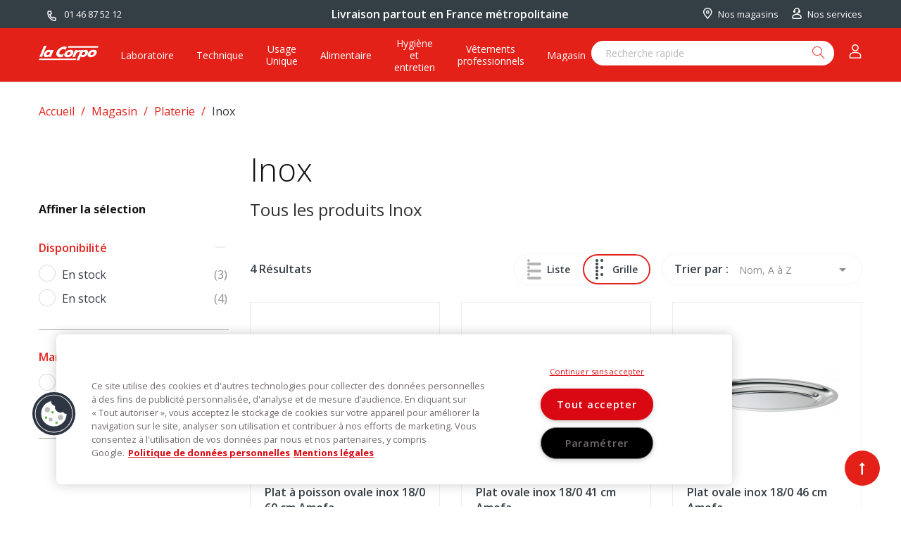

--- FILE ---
content_type: text/html; charset=utf-8
request_url: https://www.lacorpo.com/113-inox
body_size: 21590
content:
<!doctype html>
<html lang="fr">

  <head>
    
      
  <meta charset="utf-8">


  <meta http-equiv="x-ua-compatible" content="ie=edge">



  <title>Inox</title>
<script data-keepinline="true">
    var cdcGtmApi = '//www.lacorpo.com/module/cdc_googletagmanager/async';
    var ajaxShippingEvent = 1;
    var ajaxPaymentEvent = 1;

/* datalayer */
dataLayer = window.dataLayer || [];
    let cdcDatalayer = {"event":"view_item_list","pageCategory":"category","ecommerce":{"currency":"EUR","item_list_id":"cat_113","item_list_name":"Inox","items":[{"item_id":"685","item_name":"Plat a poisson ovale inox 18/0 60 cm Amefa","item_reference":"285794","index":1,"item_brand":"AMEFA","item_category":"Magasin","item_category2":"Platerie","item_category3":"Inox","item_list_id":"cat_113","item_list_name":"Inox","price":"28.02","price_tax_exc":"28.02","price_tax_inc":"33.62","quantity":1,"google_business_vertical":"retail"},{"item_id":"1256","item_name":"Plat ovale inox 18/0 41 cm Amefa","item_reference":"386086","index":2,"item_brand":"AMEFA","item_category":"Magasin","item_category2":"Platerie","item_category3":"Inox","item_list_id":"cat_113","item_list_name":"Inox","price":"16.31","price_tax_exc":"16.31","price_tax_inc":"19.57","quantity":1,"google_business_vertical":"retail"},{"item_id":"1257","item_name":"Plat ovale inox 18/0 46 cm Amefa","item_reference":"386087","index":3,"item_brand":"AMEFA","item_category":"Magasin","item_category2":"Platerie","item_category3":"Inox","item_list_id":"cat_113","item_list_name":"Inox","price":"18.56","price_tax_exc":"18.56","price_tax_inc":"22.27","quantity":1,"google_business_vertical":"retail"},{"item_id":"720","item_name":"Plateau de service gn 1/1 acier Aps","item_reference":"293208","index":4,"item_brand":"APS","item_category":"Magasin","item_category2":"Platerie","item_category3":"Inox","item_list_id":"cat_113","item_list_name":"Inox","price":"8.5","price_tax_exc":"8.5","price_tax_inc":"10.2","quantity":1,"google_business_vertical":"retail"}]},"google_tag_params":{"ecomm_pagetype":"category","ecomm_category":"Inox"},"userLogged":0,"userId":"guest_923923"};
    dataLayer.push(cdcDatalayer);

/* call to GTM Tag */
(function(w,d,s,l,i){w[l]=w[l]||[];w[l].push({'gtm.start':
new Date().getTime(),event:'gtm.js'});var f=d.getElementsByTagName(s)[0],
j=d.createElement(s),dl=l!='dataLayer'?'&l='+l:'';j.async=true;j.src=
'https://www.googletagmanager.com/gtm.js?id='+i+dl;f.parentNode.insertBefore(j,f);
})(window,document,'script','dataLayer','GTM-5MZD548');

/* async call to avoid cache system for dynamic data */
dataLayer.push({
  'event': 'datalayer_ready'
});
</script>
  <meta name="description" content="">
  <meta name="keywords" content="">
        <link rel="canonical" href="https://www.lacorpo.com/113-inox">
    
        



  <meta name="viewport" content="width=device-width, initial-scale=1">



  <link rel="icon" type="image/vnd.microsoft.icon" href="https://www.lacorpo.com/img/favicon.ico?1665739858">
  <link rel="shortcut icon" type="image/x-icon" href="https://www.lacorpo.com/img/favicon.ico?1665739858">

<script type="text/javascript" src="https://www.lacorpo.com/themes/lacorpo/assets/js/jquery.min.js"></script>
<link rel="preconnect" href="https://fonts.gstatic.com">
<link href="https://fonts.googleapis.com/css2?family=Open+Sans:ital,wght@0,300;0,400;0,600;0,700;0,800;1,300;1,400;1,600;1,700;1,800&family=Rubik:ital,wght@0,300;0,400;0,500;0,600;0,700;0,800;0,900;1,300;1,400;1,500;1,600;1,700;1,800;1,900&display=swap" rel="stylesheet">
<link href="https://fonts.googleapis.com/css2?family=Rajdhani:wght@300;400;500;600;700&display=swap" rel="stylesheet">
<link rel="preconnect" href="https://fonts.gstatic.com">

    <link rel="stylesheet" href="https://www.lacorpo.com/themes/lacorpo/assets/cache/theme-4ed4bc223.css" type="text/css" media="all">




  

  <script type="text/javascript">
        var flags_data = [];
        var prestashop = {"cart":{"products":[],"totals":{"total":{"type":"total","label":"Total","amount":0,"value":"0,00\u00a0\u20ac"},"total_including_tax":{"type":"total","label":"Total TTC","amount":0,"value":"0,00\u00a0\u20ac"},"total_excluding_tax":{"type":"total","label":"Total HT :","amount":0,"value":"0,00\u00a0\u20ac"}},"subtotals":{"products":{"type":"products","label":"Sous-total","amount":0,"value":"0,00\u00a0\u20ac"},"discounts":null,"shipping":{"type":"shipping","label":"Livraison","amount":0,"value":""},"tax":{"type":"tax","label":"Taxes","amount":0,"value":"0,00\u00a0\u20ac"}},"products_count":0,"summary_string":"0 articles","vouchers":{"allowed":1,"added":[]},"discounts":[],"minimalPurchase":0,"minimalPurchaseRequired":""},"currency":{"id":1,"name":"Euro","iso_code":"EUR","iso_code_num":"978","sign":"\u20ac"},"customer":{"lastname":null,"firstname":null,"email":null,"birthday":null,"newsletter":null,"newsletter_date_add":null,"optin":null,"website":null,"company":null,"siret":null,"ape":null,"is_logged":false,"gender":{"type":null,"name":null},"addresses":[]},"country":{"id_zone":"1","id_currency":"0","call_prefix":"33","iso_code":"FR","active":"1","contains_states":"0","need_identification_number":"0","need_zip_code":"1","zip_code_format":"NNNNN","display_tax_label":"1","name":"France","id":8},"language":{"name":"Fran\u00e7ais (French)","iso_code":"fr","locale":"fr-FR","language_code":"fr","active":"1","is_rtl":"0","date_format_lite":"d\/m\/Y","date_format_full":"d\/m\/Y H:i:s","id":1},"page":{"title":"","canonical":"https:\/\/www.lacorpo.com\/113-inox","meta":{"title":"Inox","description":"","keywords":"","robots":"index"},"page_name":"category","body_classes":{"lang-fr":true,"lang-rtl":false,"country-FR":true,"currency-EUR":true,"layout-left-column":true,"page-category":true,"tax-display-enabled":true,"page-customer-account":false,"category-id-113":true,"category-Inox":true,"category-id-parent-110":true,"category-depth-level-3":true},"admin_notifications":[],"password-policy":{"feedbacks":{"0":"Tr\u00e8s faible","1":"Faible","2":"Moyenne","3":"Fort","4":"Tr\u00e8s fort","Straight rows of keys are easy to guess":"Les suites de touches sur le clavier sont faciles \u00e0 deviner","Short keyboard patterns are easy to guess":"Les mod\u00e8les courts sur le clavier sont faciles \u00e0 deviner.","Use a longer keyboard pattern with more turns":"Utilisez une combinaison de touches plus longue et plus complexe.","Repeats like \"aaa\" are easy to guess":"Les r\u00e9p\u00e9titions (ex. : \"aaa\") sont faciles \u00e0 deviner.","Repeats like \"abcabcabc\" are only slightly harder to guess than \"abc\"":"Les r\u00e9p\u00e9titions (ex. : \"abcabcabc\") sont seulement un peu plus difficiles \u00e0 deviner que \"abc\".","Sequences like abc or 6543 are easy to guess":"Les s\u00e9quences (ex. : abc ou 6543) sont faciles \u00e0 deviner.","Recent years are easy to guess":"Les ann\u00e9es r\u00e9centes sont faciles \u00e0 deviner.","Dates are often easy to guess":"Les dates sont souvent faciles \u00e0 deviner.","This is a top-10 common password":"Ce mot de passe figure parmi les 10 mots de passe les plus courants.","This is a top-100 common password":"Ce mot de passe figure parmi les 100 mots de passe les plus courants.","This is a very common password":"Ceci est un mot de passe tr\u00e8s courant.","This is similar to a commonly used password":"Ce mot de passe est similaire \u00e0 un mot de passe couramment utilis\u00e9.","A word by itself is easy to guess":"Un mot seul est facile \u00e0 deviner.","Names and surnames by themselves are easy to guess":"Les noms et les surnoms seuls sont faciles \u00e0 deviner.","Common names and surnames are easy to guess":"Les noms et les pr\u00e9noms courants sont faciles \u00e0 deviner.","Use a few words, avoid common phrases":"Utilisez quelques mots, \u00e9vitez les phrases courantes.","No need for symbols, digits, or uppercase letters":"Pas besoin de symboles, de chiffres ou de majuscules.","Avoid repeated words and characters":"\u00c9viter de r\u00e9p\u00e9ter les mots et les caract\u00e8res.","Avoid sequences":"\u00c9viter les s\u00e9quences.","Avoid recent years":"\u00c9vitez les ann\u00e9es r\u00e9centes.","Avoid years that are associated with you":"\u00c9vitez les ann\u00e9es qui vous sont associ\u00e9es.","Avoid dates and years that are associated with you":"\u00c9vitez les dates et les ann\u00e9es qui vous sont associ\u00e9es.","Capitalization doesn't help very much":"Les majuscules ne sont pas tr\u00e8s utiles.","All-uppercase is almost as easy to guess as all-lowercase":"Un mot de passe tout en majuscules est presque aussi facile \u00e0 deviner qu'un mot de passe tout en minuscules.","Reversed words aren't much harder to guess":"Les mots invers\u00e9s ne sont pas beaucoup plus difficiles \u00e0 deviner.","Predictable substitutions like '@' instead of 'a' don't help very much":"Les substitutions pr\u00e9visibles comme '\"@\" au lieu de \"a\" n'aident pas beaucoup.","Add another word or two. Uncommon words are better.":"Ajoutez un autre mot ou deux. Pr\u00e9f\u00e9rez les mots peu courants."}}},"shop":{"name":"La Corpo","logo":"https:\/\/www.lacorpo.com\/img\/logo.svg","stores_icon":"https:\/\/www.lacorpo.com\/img\/logo_stores.png","favicon":"https:\/\/www.lacorpo.com\/img\/favicon.ico"},"core_js_public_path":"\/themes\/","urls":{"base_url":"https:\/\/www.lacorpo.com\/","current_url":"https:\/\/www.lacorpo.com\/113-inox","shop_domain_url":"https:\/\/www.lacorpo.com","img_ps_url":"https:\/\/www.lacorpo.com\/img\/","img_cat_url":"https:\/\/www.lacorpo.com\/img\/c\/","img_lang_url":"https:\/\/www.lacorpo.com\/img\/l\/","img_prod_url":"https:\/\/www.lacorpo.com\/img\/p\/","img_manu_url":"https:\/\/www.lacorpo.com\/img\/m\/","img_sup_url":"https:\/\/www.lacorpo.com\/img\/su\/","img_ship_url":"https:\/\/www.lacorpo.com\/img\/s\/","img_store_url":"https:\/\/www.lacorpo.com\/img\/st\/","img_col_url":"https:\/\/www.lacorpo.com\/img\/co\/","img_url":"https:\/\/www.lacorpo.com\/themes\/lacorpo\/assets\/img\/","css_url":"https:\/\/www.lacorpo.com\/themes\/lacorpo\/assets\/css\/","js_url":"https:\/\/www.lacorpo.com\/themes\/lacorpo\/assets\/js\/","pic_url":"https:\/\/www.lacorpo.com\/upload\/","theme_assets":"https:\/\/www.lacorpo.com\/themes\/lacorpo\/assets\/","theme_dir":"https:\/\/www.lacorpo.com\/themes\/lacorpo\/","pages":{"address":"https:\/\/www.lacorpo.com\/adresse","addresses":"https:\/\/www.lacorpo.com\/adresses","authentication":"https:\/\/www.lacorpo.com\/connexion","manufacturer":"https:\/\/www.lacorpo.com\/marques","cart":"https:\/\/www.lacorpo.com\/panier","category":"https:\/\/www.lacorpo.com\/index.php?controller=category","cms":"https:\/\/www.lacorpo.com\/index.php?controller=cms","contact":"https:\/\/www.lacorpo.com\/nous-contacter","discount":"https:\/\/www.lacorpo.com\/reduction","guest_tracking":"https:\/\/www.lacorpo.com\/suivi-commande-invite","history":"https:\/\/www.lacorpo.com\/historique-commandes","identity":"https:\/\/www.lacorpo.com\/identite","index":"https:\/\/www.lacorpo.com\/","my_account":"https:\/\/www.lacorpo.com\/mon-compte","order_confirmation":"https:\/\/www.lacorpo.com\/confirmation-commande","order_detail":"https:\/\/www.lacorpo.com\/index.php?controller=order-detail","order_follow":"https:\/\/www.lacorpo.com\/suivi-commande","order":"https:\/\/www.lacorpo.com\/commande","order_return":"https:\/\/www.lacorpo.com\/index.php?controller=order-return","order_slip":"https:\/\/www.lacorpo.com\/avoirs","pagenotfound":"https:\/\/www.lacorpo.com\/page-introuvable","password":"https:\/\/www.lacorpo.com\/recuperation-mot-de-passe","pdf_invoice":"https:\/\/www.lacorpo.com\/index.php?controller=pdf-invoice","pdf_order_return":"https:\/\/www.lacorpo.com\/index.php?controller=pdf-order-return","pdf_order_slip":"https:\/\/www.lacorpo.com\/index.php?controller=pdf-order-slip","prices_drop":"https:\/\/www.lacorpo.com\/promotions","product":"https:\/\/www.lacorpo.com\/index.php?controller=product","registration":"https:\/\/www.lacorpo.com\/index.php?controller=registration","search":"https:\/\/www.lacorpo.com\/recherche","sitemap":"https:\/\/www.lacorpo.com\/plan-site","stores":"https:\/\/www.lacorpo.com\/index.php?controller=stores","supplier":"https:\/\/www.lacorpo.com\/fournisseur","new_products":"https:\/\/www.lacorpo.com\/nouveaux-produits","brands":"https:\/\/www.lacorpo.com\/marques","register":"https:\/\/www.lacorpo.com\/index.php?controller=registration","order_login":"https:\/\/www.lacorpo.com\/commande?login=1"},"alternative_langs":[],"actions":{"logout":"https:\/\/www.lacorpo.com\/?mylogout="},"no_picture_image":{"bySize":{"cart_default":{"url":"https:\/\/www.lacorpo.com\/img\/p\/fr-default-cart_default.jpg","width":125,"height":159},"home_default":{"url":"https:\/\/www.lacorpo.com\/img\/p\/fr-default-home_default.jpg","width":210,"height":210},"small_default":{"url":"https:\/\/www.lacorpo.com\/img\/p\/fr-default-small_default.jpg","width":190,"height":242},"large_default":{"url":"https:\/\/www.lacorpo.com\/img\/p\/fr-default-large_default.jpg","width":590,"height":590},"medium_default":{"url":"https:\/\/www.lacorpo.com\/img\/p\/fr-default-medium_default.jpg","width":750,"height":750}},"small":{"url":"https:\/\/www.lacorpo.com\/img\/p\/fr-default-cart_default.jpg","width":125,"height":159},"medium":{"url":"https:\/\/www.lacorpo.com\/img\/p\/fr-default-small_default.jpg","width":190,"height":242},"large":{"url":"https:\/\/www.lacorpo.com\/img\/p\/fr-default-medium_default.jpg","width":750,"height":750},"legend":""}},"configuration":{"display_taxes_label":true,"display_prices_tax_incl":false,"is_catalog":true,"show_prices":true,"opt_in":{"partner":false},"quantity_discount":{"type":"discount","label":"Remise sur prix unitaire"},"voucher_enabled":1,"return_enabled":0},"field_required":[],"breadcrumb":{"links":[{"title":"Accueil","url":"https:\/\/www.lacorpo.com\/"},{"title":"Magasin","url":"https:\/\/www.lacorpo.com\/108-magasin"},{"title":"Platerie","url":"https:\/\/www.lacorpo.com\/110-platerie"},{"title":"Inox","url":"https:\/\/www.lacorpo.com\/113-inox"}],"count":4},"link":{"protocol_link":"https:\/\/","protocol_content":"https:\/\/"},"time":1767548286,"static_token":"4996dd9153c619f132b7a2520775ece7","token":"db0bc244cb49c35dc611148366866a12","debug":false};
        var psemailsubscription_subscription = "https:\/\/www.lacorpo.com\/module\/ps_emailsubscription\/subscription";
        var psr_icon_color = "#E32119";
      </script>



  <!-- module psproductcountdown start -->
<script type="text/javascript">
        var pspc_labels = ['days', 'hours', 'minutes', 'seconds'];
    var pspc_labels_lang = {
        'days': 'days',
        'hours': 'hours',
        'minutes': 'minutes',
        'seconds': 'seconds'
    };
        var pspc_show_weeks = 0;
    var pspc_psv = 8.2;
</script>
<!-- module psproductcountdown end -->



    
  </head>
  <body id="category" class="subpage lang-fr country-fr currency-eur layout-left-column page-category tax-display-enabled category-id-113 category-inox category-id-parent-110 category-depth-level-3">

		
    
      <!-- Google Tag Manager (noscript) -->
<noscript><iframe src="https://www.googletagmanager.com/ns.html?id=GTM-5MZD548"
height="0" width="0" style="display:none;visibility:hidden"></iframe></noscript>
<!-- End Google Tag Manager (noscript) -->

    

    <main>
      
              
      <header id="header">
        
          
  <div class="header-banner">
    
  </div>


  <nav class="header-nav">
    <div class="container">
			<div class="row">
				<div class="col-md-4 nav hidden-sm-down">
						<div id="_desktop_contact_link" class="pull-left">
  <div id="contact-link">
		<ul>
							<li class="item">
					<i class="custom-icon phone-icon"></i>
					01 46 87 52 12
				</li>
					</ul>
  </div>
</div>

				</div>
				<div class="col-md-4 col-xs-12 text-xs-center nav1">
						     	  	  <p class="header-nav-message">Livraison partout en France métropolitaine</p>
     
				</div>
				<div class="col-md-4 text-sm-right nav2 hidden-sm-down">
						     	  	  <p><a href="/nous-contacter#nos-magasins"><i class="custom-icon map-icon"></i>Nos magasins</a><a href="/content/6-nos-services"><i class="custom-icon service-icon"></i>Nos services</a></p>
     
				</div>
			</div>
			<div class="row hidden-md-up text-sm-center mobile">
				<div class="float-xs-left" id="labermenu-icon">
					<i class="material-icons d-inline">&#xE5D2;</i>
				</div>
				<div class="float-xs-right" id="_mobile_cart"></div>
				<div class="float-xs-right" id="_mobile_user"><a title="Mon compte" class="laberMyAccount" href="https://www.lacorpo.com/mon-compte"><i class="custom-icon user-icon"></i></a></div>
				<div class="top-logo" id="_mobile_logo"></div>
				<div class="clearfix"></div>
				<div class="Search_top" id="_mobile_Search_top"></div>
				<div class="clearfix"></div>
			</div>
    </div>
  </nav>


  <div class="header-top">
    <div class="container">
       <div class="row">
        <div class="top-logo hidden-sm-down pull-left col-lg-1 col-xs-4" id="_desktop_logo">
											<div class="h1">
							<a href="https://www.lacorpo.com/">
								<img class="logo img-responsive" src="https://www.lacorpo.com/img/logo.svg" alt="La Corpo">
							</a>
						</div>
					        </div>
				<div class="container_lab_megamenu hidden-sm-down col-xs-7">
					<div class="laberMegamenu">
						<div class="container">
							<div class="displayMegamenu">
								
								<!-- Module Megamenu-->

<div class="lab-menu-horizontal">
	<ul class="menu-content">
									<li class="level-1   parent">
					
					<a href="https://www.lacorpo.com/13-laboratoire">
										<span>Laboratoire</span>
										</a>
					<span class="icon-drop-mobile"></span>
											<div class="lab-sub-menu menu-dropdown col-xs-12 col-sm-12 lab-sub-left">
															<div class="lab-menu-row row no-margin ">
																														<div class="lab-menu-col col-xs-12 col-sm-3 Laboratoire CAT">
																									<ul class="ul-column ">
																											<li class="menu-item  item-header  ">
																															<a href="https://www.lacorpo.com/14-coutellerie-professionelle">Coutellerie professionelle</a>
																													</li>
																											<li class="menu-item  item-line  ">
																															<a href="https://www.lacorpo.com/15-etals-crochets-esses">Etals, Crochets, Esses</a>
																													</li>
																											<li class="menu-item  item-line  ">
																															<a href="https://www.lacorpo.com/16-gamme-fibrox">Gamme Fibrox</a>
																													</li>
																											<li class="menu-item  item-line  ">
																															<a href="https://www.lacorpo.com/17-couteaux-professionnels">Couteaux professionnels</a>
																													</li>
																											<li class="menu-item  item-line  ">
																															<a href="https://www.lacorpo.com/154-couteaux-pliants">Couteaux pliants</a>
																													</li>
																											<li class="menu-item  item-line  ">
																															<a href="https://www.lacorpo.com/155-barres-et-accessoires-de-coutellerie">Barres et accessoires de coutellerie</a>
																													</li>
																											<li class="menu-item  item-line  ">
																															<a href="https://www.lacorpo.com/156-feuilles-et-couperets">Feuilles et couperets</a>
																													</li>
																											<li class="menu-item  item-line  ">
																															<a href="https://www.lacorpo.com/157-attendrisseurs">Attendrisseurs</a>
																													</li>
																											<li class="menu-item  item-line  ">
																															<a href="https://www.lacorpo.com/18-reconstituteur-a-steak">Reconstituteur à steak</a>
																													</li>
																											<li class="menu-item  item-line  ">
																															<a href="https://www.lacorpo.com/19-feuille-de-boucher-et-planche-a-decouper">Feuille de boucher et planche à découper</a>
																													</li>
																											<li class="menu-item  item-line  ">
																															<a href="https://www.lacorpo.com/20-ustensiles-poissonnerie">Ustensiles poissonnerie</a>
																													</li>
																											<li class="menu-item  item-line  ">
																															<a href="https://www.lacorpo.com/21-ustensiles-fromagerie">Ustensiles fromagerie</a>
																													</li>
																											<li class="menu-item  item-line  ">
																															<a href="https://www.lacorpo.com/22-affutage">Affûtage</a>
																													</li>
																											<li class="menu-item  item-line  ">
																															<a href="https://www.lacorpo.com/23-mandolines-et-coupes-frites">Mandolines et coupes-frites</a>
																													</li>
																										</ul>
																							</div>
																					<div class="lab-menu-col col-xs-12 col-sm-3  CAT">
																									<ul class="ul-column ">
																											<li class="menu-item  item-header  ">
																															<a href="https://www.lacorpo.com/24-gants-de-protection">Gants de protection</a>
																													</li>
																											<li class="menu-item  item-header  ">
																															<a href="https://www.lacorpo.com/25-balances-professionnelles">Balances professionnelles</a>
																													</li>
																											<li class="menu-item  item-header  ">
																															<a href="https://www.lacorpo.com/26-ustensiles-professionnels">Ustensiles professionnels</a>
																													</li>
																											<li class="menu-item  item-line  ">
																															<a href="https://www.lacorpo.com/132-louches-cuilleres-et-pelles">Louches, cuillères et pelles</a>
																													</li>
																											<li class="menu-item  item-line  ">
																															<a href="https://www.lacorpo.com/133-fouets-et-spatules">Fouets et spatules</a>
																													</li>
																											<li class="menu-item  item-line  ">
																															<a href="https://www.lacorpo.com/134-ecumoirs-et-araignees">Ecumoirs et araignées</a>
																													</li>
																											<li class="menu-item  item-line  ">
																															<a href="https://www.lacorpo.com/135-fourchettes-et-pinces">Fourchettes et pinces</a>
																													</li>
																											<li class="menu-item  item-line  ">
																															<a href="https://www.lacorpo.com/136-entonnoirs-chinois-et-passoires">Entonnoirs, chinois et passoires</a>
																													</li>
																											<li class="menu-item  item-line  ">
																															<a href="https://www.lacorpo.com/137-petits-ustensiles">Petits ustensiles</a>
																													</li>
																											<li class="menu-item  item-header  ">
																															<a href="https://www.lacorpo.com/27-patisserie">Pâtisserie</a>
																													</li>
																											<li class="menu-item  item-line  ">
																															<a href="https://www.lacorpo.com/142-tapis-et-feuilles">Tapis et feuilles</a>
																													</li>
																											<li class="menu-item  item-line  ">
																															<a href="https://www.lacorpo.com/139-poches-douilles-et-cornes">Poches, douilles et cornes</a>
																													</li>
																											<li class="menu-item  item-line  ">
																															<a href="https://www.lacorpo.com/138-bassines-cul-de-poule">Bassines, cul de poule</a>
																													</li>
																											<li class="menu-item  item-line  ">
																															<a href="https://www.lacorpo.com/140-pinceaux-et-brosses-de-cuisine">Pinceaux et brosses de cuisine</a>
																													</li>
																											<li class="menu-item  item-line  ">
																															<a href="https://www.lacorpo.com/141-entonnoirs-a-piston-et-siphons">Entonnoirs à  piston et siphons</a>
																													</li>
																											<li class="menu-item  item-line  ">
																															<a href="https://www.lacorpo.com/143-moules-cercles-et-cadres">Moules, cercles et cadres</a>
																													</li>
																										</ul>
																							</div>
																					<div class="lab-menu-col col-xs-12 col-sm-3  CAT">
																									<ul class="ul-column ">
																											<li class="menu-item  item-header  ">
																															<a href="https://www.lacorpo.com/28-plaques-et-grilles">Plaques et grilles</a>
																													</li>
																											<li class="menu-item  item-header  ">
																															<a href="https://www.lacorpo.com/29-materiel-de-laboratoire">Matériel de laboratoire</a>
																													</li>
																											<li class="menu-item  item-line  ">
																															<a href="https://www.lacorpo.com/138-bassines-cul-de-poule">Bassines, cul de poule</a>
																													</li>
																											<li class="menu-item  item-line  ">
																															<a href="https://www.lacorpo.com/145-chalumeaux-fers-a-carameliser">Chalumeaux, fers à  caraméliser</a>
																													</li>
																											<li class="menu-item  item-line  ">
																															<a href="https://www.lacorpo.com/146-chariots">Chariots</a>
																													</li>
																											<li class="menu-item  item-line  ">
																															<a href="https://www.lacorpo.com/147-plaques-a-debarrasser">Plaques à  débarrasser</a>
																													</li>
																											<li class="menu-item  item-line  ">
																															<a href="https://www.lacorpo.com/148-ouvre-boites">Ouvre-boîtes</a>
																													</li>
																											<li class="menu-item  item-header  ">
																															<a href="https://www.lacorpo.com/158-mobilier-de-laboratoire">Mobilier de laboratoire</a>
																													</li>
																											<li class="menu-item  item-line  ">
																															<a href="https://www.lacorpo.com/159-bilot">Bilot</a>
																													</li>
																											<li class="menu-item  item-line  ">
																															<a href="https://www.lacorpo.com/160-tables-a-decouper">Tables à  découper</a>
																													</li>
																											<li class="menu-item  item-line  ">
																															<a href="https://www.lacorpo.com/161-echelles-de-service">Echelles de service</a>
																													</li>
																											<li class="menu-item  item-line  ">
																															<a href="https://www.lacorpo.com/162-armoires-et-etageres">Armoires et étagères</a>
																													</li>
																											<li class="menu-item  item-line  ">
																															<a href="https://www.lacorpo.com/163-meubles-inox">Meubles inox</a>
																													</li>
																											<li class="menu-item  item-header  ">
																															<a href="https://www.lacorpo.com/30-cuisson">Cuisson</a>
																													</li>
																											<li class="menu-item  item-line  ">
																															<a href="https://www.lacorpo.com/149-casseroles">Casseroles</a>
																													</li>
																											<li class="menu-item  item-line  ">
																															<a href="https://www.lacorpo.com/150-poeles">Poêles</a>
																													</li>
																											<li class="menu-item  item-line  ">
																															<a href="https://www.lacorpo.com/151-braisieres-marmites-et-fait-tout">Braisières, marmites et fait tout</a>
																													</li>
																											<li class="menu-item  item-line  ">
																															<a href="https://www.lacorpo.com/152-plaques-a-induction">Plaques à  induction</a>
																													</li>
																											<li class="menu-item  item-line  ">
																															<a href="https://www.lacorpo.com/153-thermometres">Thermomètres</a>
																													</li>
																											<li class="menu-item  item-header  ">
																															<a href="https://www.lacorpo.com/31-bacs-gn">Bacs GN</a>
																													</li>
																										</ul>
																							</div>
																					<div class="lab-menu-col col-xs-12 col-sm-3  CAT">
																									<ul class="ul-column ">
																											<li class="menu-item  item-header  ">
																															<a href="https://www.lacorpo.com/32-tracabilite">Tracabilité</a>
																													</li>
																											<li class="menu-item  item-header  ">
																															<a href="https://www.lacorpo.com/34-stockage-et-manutention">Stockage et manutention</a>
																													</li>
																											<li class="menu-item  item-header  ">
																															<a href="https://www.lacorpo.com/35-rayonnage">Rayonnage</a>
																													</li>
																										</ul>
																							</div>
																											</div>
													</div>
									</li>
												<li class="level-1   parent">
					
					<a href="https://www.lacorpo.com/36-technique">
										<span>Technique</span>
										</a>
					<span class="icon-drop-mobile"></span>
											<div class="lab-sub-menu menu-dropdown col-xs-12 col-sm-12 lab-sub-left">
															<div class="lab-menu-row row no-margin ">
																														<div class="lab-menu-col col-xs-12 col-sm-3  CAT">
																									<ul class="ul-column ">
																											<li class="menu-item  item-header  ">
																															<a href="https://www.lacorpo.com/52-conservation-et-emballage">Conservation et emballage</a>
																													</li>
																											<li class="menu-item  item-line  ">
																															<a href="https://www.lacorpo.com/53-machine-sous-vide">Machine sous vide</a>
																													</li>
																											<li class="menu-item  item-line  ">
																															<a href="https://www.lacorpo.com/166-scelleuses">Scelleuses</a>
																													</li>
																											<li class="menu-item  item-header  ">
																															<a href="https://www.lacorpo.com/54-cuisson">Cuisson</a>
																													</li>
																											<li class="menu-item  item-line  ">
																															<a href="https://www.lacorpo.com/55-fours">Fours</a>
																													</li>
																											<li class="menu-item  item-line  ">
																															<a href="https://www.lacorpo.com/56-chariots-chauffants">Chariots chauffants</a>
																													</li>
																											<li class="menu-item  item-line  ">
																															<a href="https://www.lacorpo.com/57-fourneaux">Fourneaux</a>
																													</li>
																											<li class="menu-item  item-line  ">
																															<a href="https://www.lacorpo.com/59-friteuses-plancha-et-grill">Friteuses, Plancha et Grill</a>
																													</li>
																											<li class="menu-item  item-line  ">
																															<a href="https://www.lacorpo.com/58-rotisserie-professionnelle">Rotisserie professionnelle</a>
																													</li>
																											<li class="menu-item  item-line  ">
																															<a href="https://www.lacorpo.com/167-bain-marie">Bain marie</a>
																													</li>
																										</ul>
																							</div>
																					<div class="lab-menu-col col-xs-12 col-sm-3  CAT">
																									<ul class="ul-column ">
																											<li class="menu-item  item-header  ">
																															<a href="https://www.lacorpo.com/37-fabrication">Fabrication</a>
																													</li>
																											<li class="menu-item  item-line  ">
																															<a href="https://www.lacorpo.com/38-scies-a-os">Scies à os</a>
																													</li>
																											<li class="menu-item  item-line  ">
																															<a href="https://www.lacorpo.com/39-fumoirs-pompes-a-saler">Fumoirs & pompes à saler</a>
																													</li>
																											<li class="menu-item  item-line  ">
																															<a href="https://www.lacorpo.com/40-trancheurs">Trancheurs</a>
																													</li>
																											<li class="menu-item  item-line  ">
																															<a href="https://www.lacorpo.com/41-hachoirs-de-laboratoire">Hachoirs de laboratoire</a>
																													</li>
																											<li class="menu-item  item-line  ">
																															<a href="https://www.lacorpo.com/42-hachoirs-refregeres">Hachoirs réfrégérés</a>
																													</li>
																											<li class="menu-item  item-header  ">
																															<a href="https://www.lacorpo.com/60-laverie">Laverie</a>
																													</li>
																										</ul>
																							</div>
																					<div class="lab-menu-col col-xs-12 col-sm-3  CAT">
																									<ul class="ul-column ">
																											<li class="menu-item  item-header  ">
																															<a href="https://www.lacorpo.com/43-materiel-de-preparation">Matériel de préparation</a>
																													</li>
																											<li class="menu-item  item-line  ">
																															<a href="https://www.lacorpo.com/44-melangeurs">Mélangeurs</a>
																													</li>
																											<li class="menu-item  item-line  ">
																															<a href="https://www.lacorpo.com/45-poussoirs">Poussoirs</a>
																													</li>
																											<li class="menu-item  item-line  ">
																															<a href="https://www.lacorpo.com/47-blixers-et-cutters">Blixers et Cutters</a>
																													</li>
																											<li class="menu-item  item-line  ">
																															<a href="https://www.lacorpo.com/48-batteurs">Batteurs</a>
																													</li>
																											<li class="menu-item  item-line  ">
																															<a href="https://www.lacorpo.com/49-coupe-legumes">Coupe-légumes</a>
																													</li>
																											<li class="menu-item  item-line  ">
																															<a href="https://www.lacorpo.com/50-centrifugeuses-et-presse-agrumes">Centrifugeuses et Presse agrumes</a>
																													</li>
																											<li class="menu-item  item-line  ">
																															<a href="https://www.lacorpo.com/51-eplucheuses">Eplucheuses</a>
																													</li>
																											<li class="menu-item  item-line  ">
																															<a href="https://www.lacorpo.com/46-mixers-et-mixers-plongeants">Mixers et mixers plongeants</a>
																													</li>
																											<li class="menu-item  item-line  ">
																															<a href="https://www.lacorpo.com/164-blenders">Blenders</a>
																													</li>
																											<li class="menu-item  item-line  ">
																															<a href="https://www.lacorpo.com/165-trancheurs-a-pain">Trancheurs à  pain</a>
																													</li>
																										</ul>
																							</div>
																					<div class="lab-menu-col col-xs-12 col-sm-3  CAT">
																									<ul class="ul-column ">
																											<li class="menu-item  item-header  ">
																															<a href="https://www.lacorpo.com/61-transport-de-repas">Transport de repas</a>
																													</li>
																										</ul>
																							</div>
																											</div>
													</div>
									</li>
												<li class="level-1   parent">
					
					<a href="https://www.lacorpo.com/64-usage-unique">
										<span>Usage Unique</span>
										</a>
					<span class="icon-drop-mobile"></span>
											<div class="lab-sub-menu menu-dropdown col-xs-12 col-sm-12 lab-sub-left">
															<div class="lab-menu-row row no-margin ">
																														<div class="lab-menu-col col-xs-12 col-sm-3  CAT">
																									<ul class="ul-column ">
																											<li class="menu-item  item-header  ">
																															<a href="https://www.lacorpo.com/65-materiel-de-preparation">Matériel de préparation</a>
																													</li>
																											<li class="menu-item  item-line  ">
																															<a href="https://www.lacorpo.com/66-films-pvc-et-aluminium">Films PVC et aluminium</a>
																													</li>
																											<li class="menu-item  item-line  ">
																															<a href="https://www.lacorpo.com/67-sacs-sous-vide">Sacs sous vide</a>
																													</li>
																											<li class="menu-item  item-line  ">
																															<a href="https://www.lacorpo.com/68-ficelles-chaussettes-et-filets">Ficelles, Chaussettes et Filets</a>
																													</li>
																											<li class="menu-item  item-line  ">
																															<a href="https://www.lacorpo.com/69-coquilles-st-jacques">Coquilles St Jacques</a>
																													</li>
																										</ul>
																							</div>
																					<div class="lab-menu-col col-xs-12 col-sm-3  CAT">
																									<ul class="ul-column ">
																											<li class="menu-item  item-header  ">
																															<a href="https://www.lacorpo.com/70-materiel-de-vente">Matériel de vente</a>
																													</li>
																											<li class="menu-item  item-line  ">
																															<a href="https://www.lacorpo.com/71-papiers-alimentaires">Papiers alimentaires</a>
																													</li>
																											<li class="menu-item  item-line  ">
																															<a href="https://www.lacorpo.com/72-feuilles-alimentaires">Feuilles alimentaires</a>
																													</li>
																											<li class="menu-item  item-line  ">
																															<a href="https://www.lacorpo.com/73-sacs-et-sacs-bretelles">Sacs et sacs bretelles</a>
																													</li>
																											<li class="menu-item  item-line  ">
																															<a href="https://www.lacorpo.com/75-pots">Pots</a>
																													</li>
																											<li class="menu-item  item-line  ">
																															<a href="https://www.lacorpo.com/171-barquettes-scellables">Barquettes scellables</a>
																													</li>
																											<li class="menu-item  item-line  ">
																															<a href="https://www.lacorpo.com/172-barquettes-aluminium">Barquettes aluminium</a>
																													</li>
																											<li class="menu-item  item-line  ">
																															<a href="https://www.lacorpo.com/173-barquettes-plats-froids">Barquettes plats froids</a>
																													</li>
																											<li class="menu-item  item-line  ">
																															<a href="https://www.lacorpo.com/174-barquettes-plats-chauds">Barquettes plats chauds</a>
																													</li>
																											<li class="menu-item  item-line  ">
																															<a href="https://www.lacorpo.com/175-boites-en-verre">Boites en verre</a>
																													</li>
																											<li class="menu-item  item-line  ">
																															<a href="https://www.lacorpo.com/176-boites-a-oeufs">Boites à oeufs</a>
																													</li>
																											<li class="menu-item  item-line  ">
																															<a href="https://www.lacorpo.com/177-boites-a-pizza">Boites à  pizza</a>
																													</li>
																											<li class="menu-item  item-line  ">
																															<a href="https://www.lacorpo.com/178-sacs-a-sandwich">Sacs à  sandwich</a>
																													</li>
																											<li class="menu-item  item-line  ">
																															<a href="https://www.lacorpo.com/78-vaisselle-jetable">Vaisselle jetable</a>
																													</li>
																											<li class="menu-item  item-line  ">
																															<a href="https://www.lacorpo.com/169-nappage">Nappage</a>
																													</li>
																										</ul>
																							</div>
																					<div class="lab-menu-col col-xs-12 col-sm-3  CAT">
																									<ul class="ul-column ">
																											<li class="menu-item  item-header  ">
																															<a href="https://www.lacorpo.com/80-special-traiteur">Spécial traiteur</a>
																													</li>
																											<li class="menu-item  item-line  ">
																															<a href="https://www.lacorpo.com/81-boites-traiteur">Boîtes traiteur</a>
																													</li>
																											<li class="menu-item  item-line  ">
																															<a href="https://www.lacorpo.com/82-plateaux-de-presentation">Plateaux de présentation</a>
																													</li>
																											<li class="menu-item  item-line  ">
																															<a href="https://www.lacorpo.com/83-accessoires-traiteur">Accessoires traiteur</a>
																													</li>
																										</ul>
																							</div>
																											</div>
													</div>
									</li>
												<li class="level-1   parent">
					
					<a href="https://www.lacorpo.com/84-alimentaire">
										<span>Alimentaire</span>
										</a>
					<span class="icon-drop-mobile"></span>
											<div class="lab-sub-menu menu-dropdown col-xs-12 col-sm-12 lab-sub-left">
															<div class="lab-menu-row row no-margin ">
																														<div class="lab-menu-col col-xs-12 col-sm-3  CAT">
																									<ul class="ul-column ">
																											<li class="menu-item  item-header  ">
																															<a href="https://www.lacorpo.com/85-boyaux">Boyaux</a>
																													</li>
																											<li class="menu-item  item-header  ">
																															<a href="https://www.lacorpo.com/86-assaisonnements-et-enrobages">Assaisonnements et enrobages</a>
																													</li>
																										</ul>
																							</div>
																					<div class="lab-menu-col col-xs-12 col-sm-3  CAT">
																									<ul class="ul-column ">
																											<li class="menu-item  item-header  ">
																															<a href="https://www.lacorpo.com/87-marinades">Marinades</a>
																													</li>
																											<li class="menu-item  item-header  ">
																															<a href="https://www.lacorpo.com/88-condiments">Condiments</a>
																													</li>
																										</ul>
																							</div>
																					<div class="lab-menu-col col-xs-12 col-sm-3  CAT">
																									<ul class="ul-column ">
																											<li class="menu-item  item-header  ">
																															<a href="https://www.lacorpo.com/89-epices-epices-composees-et-herbes">Epices, épices composées et herbes</a>
																													</li>
																											<li class="menu-item  item-header  ">
																															<a href="https://www.lacorpo.com/90-complets-saucisses-et-merguez">Complets saucisses et merguez</a>
																													</li>
																										</ul>
																							</div>
																					<div class="lab-menu-col col-xs-12 col-sm-3  CAT">
																									<ul class="ul-column ">
																											<li class="menu-item  item-header  ">
																															<a href="https://www.lacorpo.com/91-produits-de-saison">Produits de saison</a>
																													</li>
																											<li class="menu-item  item-line  ">
																															<a href="https://www.lacorpo.com/92-escargots-et-champignons">Escargots et Champignons</a>
																													</li>
																											<li class="menu-item  item-line  ">
																															<a href="https://www.lacorpo.com/93-autour-du-barbecue">Autour du barbecue</a>
																													</li>
																											<li class="menu-item  item-line  ">
																															<a href="https://www.lacorpo.com/181-produits-de-fetes">Produits de fêtes</a>
																													</li>
																										</ul>
																							</div>
																											</div>
													</div>
									</li>
												<li class="level-1   parent">
					
					<a href="https://www.lacorpo.com/94-hygiene-et-entretien">
										<span>Hygiène et entretien</span>
										</a>
					<span class="icon-drop-mobile"></span>
											<div class="lab-sub-menu menu-dropdown col-xs-12 col-sm-12 lab-sub-left">
															<div class="lab-menu-row row no-margin Produits d&#039;entretien">
																														<div class="lab-menu-col col-xs-12 col-sm-3 Produits d&#039;entretien CAT">
																									<ul class="ul-column ">
																											<li class="menu-item  item-header  ">
																															<a href="https://www.lacorpo.com/95-produits-d-entretien-professionnels">Produits d'entretien professionnels</a>
																													</li>
																											<li class="menu-item  item-header  ">
																															<a href="https://www.lacorpo.com/100-distributeurs-et-recharges-papier">Distributeurs et recharges papier</a>
																													</li>
																											<li class="menu-item  item-header  ">
																															<a href="https://www.lacorpo.com/101-epi">EPI</a>
																													</li>
																											<li class="menu-item  item-header  ">
																															<a href="https://www.lacorpo.com/102-equipements-de-protection">Equipements de protection</a>
																													</li>
																										</ul>
																							</div>
																					<div class="lab-menu-col col-xs-12 col-sm-3  CAT">
																									<ul class="ul-column ">
																											<li class="menu-item  item-header  ">
																															<a href="https://www.lacorpo.com/103-recurage">Récurage</a>
																													</li>
																											<li class="menu-item  item-header  ">
																															<a href="https://www.lacorpo.com/104-brosserie">Brosserie</a>
																													</li>
																											<li class="menu-item  item-header  ">
																															<a href="https://www.lacorpo.com/105-nettoyage-des-sols">Nettoyage des sols</a>
																													</li>
																											<li class="menu-item  item-header  ">
																															<a href="https://www.lacorpo.com/106-collecte-des-dechets">Collecte des déchets</a>
																													</li>
																										</ul>
																							</div>
																					<div class="lab-menu-col col-xs-12 col-sm-3  CAT">
																									<ul class="ul-column ">
																											<li class="menu-item  item-header  ">
																															<a href="https://www.lacorpo.com/107-pieces-detachees">Pièces détachées</a>
																													</li>
																										</ul>
																							</div>
																											</div>
													</div>
									</li>
												<li class="level-1   parent">
					
					<a href="https://www.lacorpo.com/118-vetements-professionnels">
										<span>Vêtements professionnels</span>
										</a>
					<span class="icon-drop-mobile"></span>
											<div class="lab-sub-menu menu-dropdown col-xs-12 col-sm-12 lab-sub-left">
															<div class="lab-menu-row row no-margin ">
																														<div class="lab-menu-col col-xs-12 col-sm-3  CAT">
																									<ul class="ul-column ">
																											<li class="menu-item  item-header  ">
																															<a href="https://www.lacorpo.com/119-hommes">Hommes</a>
																													</li>
																										</ul>
																							</div>
																					<div class="lab-menu-col col-xs-12 col-sm-3  CAT">
																									<ul class="ul-column ">
																											<li class="menu-item  item-header  ">
																															<a href="https://www.lacorpo.com/120-femmes">Femmes</a>
																													</li>
																										</ul>
																							</div>
																					<div class="lab-menu-col col-xs-12 col-sm-3  CAT">
																									<ul class="ul-column ">
																											<li class="menu-item  item-header  ">
																															<a href="https://www.lacorpo.com/121-tabliers">Tabliers</a>
																													</li>
																										</ul>
																							</div>
																					<div class="lab-menu-col col-xs-12 col-sm-3  CAT">
																									<ul class="ul-column ">
																											<li class="menu-item  item-header  ">
																															<a href="https://www.lacorpo.com/122-chaussures">Chaussures</a>
																													</li>
																										</ul>
																							</div>
																											</div>
													</div>
									</li>
												<li class="level-1   parent">
					
					<a href="https://www.lacorpo.com/108-magasin">
										<span>Magasin</span>
										</a>
					<span class="icon-drop-mobile"></span>
											<div class="lab-sub-menu menu-dropdown col-xs-12 col-sm-12 lab-sub-left">
															<div class="lab-menu-row row no-margin ">
																														<div class="lab-menu-col col-xs-12 col-sm-3  CAT">
																									<ul class="ul-column ">
																											<li class="menu-item  item-header  ">
																															<a href="https://www.lacorpo.com/109-signaletique">Signalétique</a>
																													</li>
																											<li class="menu-item  item-line  ">
																															<a href="https://www.lacorpo.com/183-chevalets-et-stop-trottoir">Chevalets et stop-trottoir</a>
																													</li>
																											<li class="menu-item  item-line  ">
																															<a href="https://www.lacorpo.com/184-feutres-et-accessoires">Feutres et accessoires</a>
																													</li>
																											<li class="menu-item  item-line  ">
																															<a href="https://www.lacorpo.com/182-etiquettes">Etiquettes</a>
																													</li>
																											<li class="menu-item  item-line  ">
																															<a href="https://www.lacorpo.com/185-affichage-obligatoire">Affichage obligatoire</a>
																													</li>
																										</ul>
																							</div>
																					<div class="lab-menu-col col-xs-12 col-sm-3  CAT">
																									<ul class="ul-column ">
																											<li class="menu-item  item-header  ">
																															<a href="https://www.lacorpo.com/110-platerie">Platerie</a>
																													</li>
																											<li class="menu-item  item-line  ">
																															<a href="https://www.lacorpo.com/112-melamine">Mélamine</a>
																													</li>
																											<li class="menu-item  item-line  ">
																															<a href="https://www.lacorpo.com/113-inox">Inox</a>
																													</li>
																											<li class="menu-item  item-line  ">
																															<a href="https://www.lacorpo.com/114-ardoise">Ardoise</a>
																													</li>
																											<li class="menu-item  item-line  ">
																															<a href="https://www.lacorpo.com/111-pour-la-fabrication">Pour la fabrication</a>
																													</li>
																										</ul>
																							</div>
																					<div class="lab-menu-col col-xs-12 col-sm-3  CAT">
																									<ul class="ul-column ">
																											<li class="menu-item  item-header  ">
																															<a href="https://www.lacorpo.com/116-decors">Décors</a>
																													</li>
																											<li class="menu-item  item-header  ">
																															<a href="https://www.lacorpo.com/117-fournitires-et-equipements">Fournitires et équipements</a>
																													</li>
																										</ul>
																							</div>
																											</div>
													</div>
									</li>
						</ul>
 	<script type="text/javascript">
		text_more = "More";
		numLiItem = $(".lab-menu-horizontal .menu-content li.level-1").length;
		nIpadHorizontal = 6;
		nIpadVertical = 4;
		function getHtmlHide(nIpad,numLiItem) 
			 {
				var htmlLiHide="";
				if($("#more_menu").length==0)
					for(var i=nIpad+1;i<numLiItem;i++){
						var tmp = $('.lab-menu-horizontal ul.menu-content li.level-1:nth-child('+i+')').html();
						if(tmp) htmlLiHide+='<li>'+$('.lab-menu-horizontal ul.menu-content li.level-1:nth-child('+i+')').html()+'</li>';
					}
				return htmlLiHide;
			}

		htmlLiH = getHtmlHide(nIpadHorizontal,numLiItem);
		htmlLiV = getHtmlHide(nIpadVertical,numLiItem);
		htmlMenu=$(".lab-menu-horizontal").html();
		
		$(window).load(function(){
		addMoreResponsive(nIpadHorizontal,nIpadVertical,htmlLiH,htmlLiV,htmlMenu);
		});
		$(window).resize(function(){
		addMoreResponsive(nIpadHorizontal,nIpadVertical,htmlLiH,htmlLiV,htmlMenu);
		});
	</script>
</div>

<!-- /Module Megamenu -->

							</div>
						</div>
					</div>
				</div>
        <div class="position-static pull-right hidden-sm-down col-xs-4">
					<div class="ipad-center">
						<div id="_desktop_Search_top">
	<div class="laberSearch">
		<div class="laberSearch-i">
			<div id="search_widget" class=" search-widget" data-search-controller-url="https://www.lacorpo.com/recherche">
				<div class="wrap_search_widget">
					<form method="get" action="https://www.lacorpo.com/recherche" id="searchbox">
						<input type="hidden" name="controller" value="search" />
						<input type="text" id="input_search" name="search_query" placeholder="Recherche rapide" class="ui-autocomplete-input" autocomplete="off" />
						<button type="submit">
							<span><i class="lnr lnr-magnifier"></i></span>
						</button>
					</form>
					<div id="search_popup"></div>
				</div>
			</div>
		</div>
	</div>
</div>
<div class="laberUserInfo dropdown js-dropdown ">
	<div class="expand-more" data-toggle="dropdown">
		<div class="laberUser">
			<p class="nameuser">
									<i class="custom-icon user-icon"></i><span>Inscription ou Connexion</span>
							</p>
		</div>
	</div>
	<div class="laber-user-info dropdown-menu">
		<div class="user-info">

					<div class="signin">
				<a href="https://www.lacorpo.com/mon-compte"
				title="Connectez-vous à votre compte"
				rel="nofollow">
					Connexion
				</a>
			</div>
			<a class="register" href="https://www.lacorpo.com/index.php?controller=registration">
				Inscription
			</a>
				</div>
	</div>
</div>
<div id="_desktop_user_info" class="hidden-md-up">
		<div class="signin">
			<a class="register" href="https://www.lacorpo.com/index.php?controller=registration">
				<i class="fa fa-user" aria-hidden="true"></i>
				Inscription
			</a> / <a href="https://www.lacorpo.com/mon-compte"
					title="Connectez-vous à votre compte"
					rel="nofollow">Connexion</a>
		</div>
	</div>


					</div>
        </div>
      </div>
      <div id="labermobile_top_menu_wrapper" class="row hidden-md-up">
		<div class="laber_close">
			<i class="lnr lnr-cross"></i>
		</div>
        <div class="js-top-menu mobile" id="_mobile_top_menu">
			<div class="top-logo">
				<a href="https://www.lacorpo.com/">
				  <img class="logo img-responsive" src="https://www.lacorpo.com/img/logo.svg" alt="La Corpo">
				</a>
			</div>
			<div id="_mobile_user_info" class="mobile_UserInfo">
			</div>
			<div id="_mobile_currency_selector"></div>
			<div id="_mobile_language_selector"></div>
		</div>
        <div class="js-top-menu-bottom">
			
			<!-- Module Megamenu-->

<div class="lab-menu-horizontal">
	<ul class="menu-content">
									<li class="level-1   parent">
					
					<a href="https://www.lacorpo.com/13-laboratoire">
										<span>Laboratoire</span>
										</a>
					<span class="icon-drop-mobile"></span>
											<div class="lab-sub-menu menu-dropdown col-xs-12 col-sm-12 lab-sub-left">
															<div class="lab-menu-row row no-margin ">
																														<div class="lab-menu-col col-xs-12 col-sm-3 Laboratoire CAT">
																									<ul class="ul-column ">
																											<li class="menu-item  item-header  ">
																															<a href="https://www.lacorpo.com/14-coutellerie-professionelle">Coutellerie professionelle</a>
																													</li>
																											<li class="menu-item  item-line  ">
																															<a href="https://www.lacorpo.com/15-etals-crochets-esses">Etals, Crochets, Esses</a>
																													</li>
																											<li class="menu-item  item-line  ">
																															<a href="https://www.lacorpo.com/16-gamme-fibrox">Gamme Fibrox</a>
																													</li>
																											<li class="menu-item  item-line  ">
																															<a href="https://www.lacorpo.com/17-couteaux-professionnels">Couteaux professionnels</a>
																													</li>
																											<li class="menu-item  item-line  ">
																															<a href="https://www.lacorpo.com/154-couteaux-pliants">Couteaux pliants</a>
																													</li>
																											<li class="menu-item  item-line  ">
																															<a href="https://www.lacorpo.com/155-barres-et-accessoires-de-coutellerie">Barres et accessoires de coutellerie</a>
																													</li>
																											<li class="menu-item  item-line  ">
																															<a href="https://www.lacorpo.com/156-feuilles-et-couperets">Feuilles et couperets</a>
																													</li>
																											<li class="menu-item  item-line  ">
																															<a href="https://www.lacorpo.com/157-attendrisseurs">Attendrisseurs</a>
																													</li>
																											<li class="menu-item  item-line  ">
																															<a href="https://www.lacorpo.com/18-reconstituteur-a-steak">Reconstituteur à steak</a>
																													</li>
																											<li class="menu-item  item-line  ">
																															<a href="https://www.lacorpo.com/19-feuille-de-boucher-et-planche-a-decouper">Feuille de boucher et planche à découper</a>
																													</li>
																											<li class="menu-item  item-line  ">
																															<a href="https://www.lacorpo.com/20-ustensiles-poissonnerie">Ustensiles poissonnerie</a>
																													</li>
																											<li class="menu-item  item-line  ">
																															<a href="https://www.lacorpo.com/21-ustensiles-fromagerie">Ustensiles fromagerie</a>
																													</li>
																											<li class="menu-item  item-line  ">
																															<a href="https://www.lacorpo.com/22-affutage">Affûtage</a>
																													</li>
																											<li class="menu-item  item-line  ">
																															<a href="https://www.lacorpo.com/23-mandolines-et-coupes-frites">Mandolines et coupes-frites</a>
																													</li>
																										</ul>
																							</div>
																					<div class="lab-menu-col col-xs-12 col-sm-3  CAT">
																									<ul class="ul-column ">
																											<li class="menu-item  item-header  ">
																															<a href="https://www.lacorpo.com/24-gants-de-protection">Gants de protection</a>
																													</li>
																											<li class="menu-item  item-header  ">
																															<a href="https://www.lacorpo.com/25-balances-professionnelles">Balances professionnelles</a>
																													</li>
																											<li class="menu-item  item-header  ">
																															<a href="https://www.lacorpo.com/26-ustensiles-professionnels">Ustensiles professionnels</a>
																													</li>
																											<li class="menu-item  item-line  ">
																															<a href="https://www.lacorpo.com/132-louches-cuilleres-et-pelles">Louches, cuillères et pelles</a>
																													</li>
																											<li class="menu-item  item-line  ">
																															<a href="https://www.lacorpo.com/133-fouets-et-spatules">Fouets et spatules</a>
																													</li>
																											<li class="menu-item  item-line  ">
																															<a href="https://www.lacorpo.com/134-ecumoirs-et-araignees">Ecumoirs et araignées</a>
																													</li>
																											<li class="menu-item  item-line  ">
																															<a href="https://www.lacorpo.com/135-fourchettes-et-pinces">Fourchettes et pinces</a>
																													</li>
																											<li class="menu-item  item-line  ">
																															<a href="https://www.lacorpo.com/136-entonnoirs-chinois-et-passoires">Entonnoirs, chinois et passoires</a>
																													</li>
																											<li class="menu-item  item-line  ">
																															<a href="https://www.lacorpo.com/137-petits-ustensiles">Petits ustensiles</a>
																													</li>
																											<li class="menu-item  item-header  ">
																															<a href="https://www.lacorpo.com/27-patisserie">Pâtisserie</a>
																													</li>
																											<li class="menu-item  item-line  ">
																															<a href="https://www.lacorpo.com/142-tapis-et-feuilles">Tapis et feuilles</a>
																													</li>
																											<li class="menu-item  item-line  ">
																															<a href="https://www.lacorpo.com/139-poches-douilles-et-cornes">Poches, douilles et cornes</a>
																													</li>
																											<li class="menu-item  item-line  ">
																															<a href="https://www.lacorpo.com/138-bassines-cul-de-poule">Bassines, cul de poule</a>
																													</li>
																											<li class="menu-item  item-line  ">
																															<a href="https://www.lacorpo.com/140-pinceaux-et-brosses-de-cuisine">Pinceaux et brosses de cuisine</a>
																													</li>
																											<li class="menu-item  item-line  ">
																															<a href="https://www.lacorpo.com/141-entonnoirs-a-piston-et-siphons">Entonnoirs à  piston et siphons</a>
																													</li>
																											<li class="menu-item  item-line  ">
																															<a href="https://www.lacorpo.com/143-moules-cercles-et-cadres">Moules, cercles et cadres</a>
																													</li>
																										</ul>
																							</div>
																					<div class="lab-menu-col col-xs-12 col-sm-3  CAT">
																									<ul class="ul-column ">
																											<li class="menu-item  item-header  ">
																															<a href="https://www.lacorpo.com/28-plaques-et-grilles">Plaques et grilles</a>
																													</li>
																											<li class="menu-item  item-header  ">
																															<a href="https://www.lacorpo.com/29-materiel-de-laboratoire">Matériel de laboratoire</a>
																													</li>
																											<li class="menu-item  item-line  ">
																															<a href="https://www.lacorpo.com/138-bassines-cul-de-poule">Bassines, cul de poule</a>
																													</li>
																											<li class="menu-item  item-line  ">
																															<a href="https://www.lacorpo.com/145-chalumeaux-fers-a-carameliser">Chalumeaux, fers à  caraméliser</a>
																													</li>
																											<li class="menu-item  item-line  ">
																															<a href="https://www.lacorpo.com/146-chariots">Chariots</a>
																													</li>
																											<li class="menu-item  item-line  ">
																															<a href="https://www.lacorpo.com/147-plaques-a-debarrasser">Plaques à  débarrasser</a>
																													</li>
																											<li class="menu-item  item-line  ">
																															<a href="https://www.lacorpo.com/148-ouvre-boites">Ouvre-boîtes</a>
																													</li>
																											<li class="menu-item  item-header  ">
																															<a href="https://www.lacorpo.com/158-mobilier-de-laboratoire">Mobilier de laboratoire</a>
																													</li>
																											<li class="menu-item  item-line  ">
																															<a href="https://www.lacorpo.com/159-bilot">Bilot</a>
																													</li>
																											<li class="menu-item  item-line  ">
																															<a href="https://www.lacorpo.com/160-tables-a-decouper">Tables à  découper</a>
																													</li>
																											<li class="menu-item  item-line  ">
																															<a href="https://www.lacorpo.com/161-echelles-de-service">Echelles de service</a>
																													</li>
																											<li class="menu-item  item-line  ">
																															<a href="https://www.lacorpo.com/162-armoires-et-etageres">Armoires et étagères</a>
																													</li>
																											<li class="menu-item  item-line  ">
																															<a href="https://www.lacorpo.com/163-meubles-inox">Meubles inox</a>
																													</li>
																											<li class="menu-item  item-header  ">
																															<a href="https://www.lacorpo.com/30-cuisson">Cuisson</a>
																													</li>
																											<li class="menu-item  item-line  ">
																															<a href="https://www.lacorpo.com/149-casseroles">Casseroles</a>
																													</li>
																											<li class="menu-item  item-line  ">
																															<a href="https://www.lacorpo.com/150-poeles">Poêles</a>
																													</li>
																											<li class="menu-item  item-line  ">
																															<a href="https://www.lacorpo.com/151-braisieres-marmites-et-fait-tout">Braisières, marmites et fait tout</a>
																													</li>
																											<li class="menu-item  item-line  ">
																															<a href="https://www.lacorpo.com/152-plaques-a-induction">Plaques à  induction</a>
																													</li>
																											<li class="menu-item  item-line  ">
																															<a href="https://www.lacorpo.com/153-thermometres">Thermomètres</a>
																													</li>
																											<li class="menu-item  item-header  ">
																															<a href="https://www.lacorpo.com/31-bacs-gn">Bacs GN</a>
																													</li>
																										</ul>
																							</div>
																					<div class="lab-menu-col col-xs-12 col-sm-3  CAT">
																									<ul class="ul-column ">
																											<li class="menu-item  item-header  ">
																															<a href="https://www.lacorpo.com/32-tracabilite">Tracabilité</a>
																													</li>
																											<li class="menu-item  item-header  ">
																															<a href="https://www.lacorpo.com/34-stockage-et-manutention">Stockage et manutention</a>
																													</li>
																											<li class="menu-item  item-header  ">
																															<a href="https://www.lacorpo.com/35-rayonnage">Rayonnage</a>
																													</li>
																										</ul>
																							</div>
																											</div>
													</div>
									</li>
												<li class="level-1   parent">
					
					<a href="https://www.lacorpo.com/36-technique">
										<span>Technique</span>
										</a>
					<span class="icon-drop-mobile"></span>
											<div class="lab-sub-menu menu-dropdown col-xs-12 col-sm-12 lab-sub-left">
															<div class="lab-menu-row row no-margin ">
																														<div class="lab-menu-col col-xs-12 col-sm-3  CAT">
																									<ul class="ul-column ">
																											<li class="menu-item  item-header  ">
																															<a href="https://www.lacorpo.com/52-conservation-et-emballage">Conservation et emballage</a>
																													</li>
																											<li class="menu-item  item-line  ">
																															<a href="https://www.lacorpo.com/53-machine-sous-vide">Machine sous vide</a>
																													</li>
																											<li class="menu-item  item-line  ">
																															<a href="https://www.lacorpo.com/166-scelleuses">Scelleuses</a>
																													</li>
																											<li class="menu-item  item-header  ">
																															<a href="https://www.lacorpo.com/54-cuisson">Cuisson</a>
																													</li>
																											<li class="menu-item  item-line  ">
																															<a href="https://www.lacorpo.com/55-fours">Fours</a>
																													</li>
																											<li class="menu-item  item-line  ">
																															<a href="https://www.lacorpo.com/56-chariots-chauffants">Chariots chauffants</a>
																													</li>
																											<li class="menu-item  item-line  ">
																															<a href="https://www.lacorpo.com/57-fourneaux">Fourneaux</a>
																													</li>
																											<li class="menu-item  item-line  ">
																															<a href="https://www.lacorpo.com/59-friteuses-plancha-et-grill">Friteuses, Plancha et Grill</a>
																													</li>
																											<li class="menu-item  item-line  ">
																															<a href="https://www.lacorpo.com/58-rotisserie-professionnelle">Rotisserie professionnelle</a>
																													</li>
																											<li class="menu-item  item-line  ">
																															<a href="https://www.lacorpo.com/167-bain-marie">Bain marie</a>
																													</li>
																										</ul>
																							</div>
																					<div class="lab-menu-col col-xs-12 col-sm-3  CAT">
																									<ul class="ul-column ">
																											<li class="menu-item  item-header  ">
																															<a href="https://www.lacorpo.com/37-fabrication">Fabrication</a>
																													</li>
																											<li class="menu-item  item-line  ">
																															<a href="https://www.lacorpo.com/38-scies-a-os">Scies à os</a>
																													</li>
																											<li class="menu-item  item-line  ">
																															<a href="https://www.lacorpo.com/39-fumoirs-pompes-a-saler">Fumoirs & pompes à saler</a>
																													</li>
																											<li class="menu-item  item-line  ">
																															<a href="https://www.lacorpo.com/40-trancheurs">Trancheurs</a>
																													</li>
																											<li class="menu-item  item-line  ">
																															<a href="https://www.lacorpo.com/41-hachoirs-de-laboratoire">Hachoirs de laboratoire</a>
																													</li>
																											<li class="menu-item  item-line  ">
																															<a href="https://www.lacorpo.com/42-hachoirs-refregeres">Hachoirs réfrégérés</a>
																													</li>
																											<li class="menu-item  item-header  ">
																															<a href="https://www.lacorpo.com/60-laverie">Laverie</a>
																													</li>
																										</ul>
																							</div>
																					<div class="lab-menu-col col-xs-12 col-sm-3  CAT">
																									<ul class="ul-column ">
																											<li class="menu-item  item-header  ">
																															<a href="https://www.lacorpo.com/43-materiel-de-preparation">Matériel de préparation</a>
																													</li>
																											<li class="menu-item  item-line  ">
																															<a href="https://www.lacorpo.com/44-melangeurs">Mélangeurs</a>
																													</li>
																											<li class="menu-item  item-line  ">
																															<a href="https://www.lacorpo.com/45-poussoirs">Poussoirs</a>
																													</li>
																											<li class="menu-item  item-line  ">
																															<a href="https://www.lacorpo.com/47-blixers-et-cutters">Blixers et Cutters</a>
																													</li>
																											<li class="menu-item  item-line  ">
																															<a href="https://www.lacorpo.com/48-batteurs">Batteurs</a>
																													</li>
																											<li class="menu-item  item-line  ">
																															<a href="https://www.lacorpo.com/49-coupe-legumes">Coupe-légumes</a>
																													</li>
																											<li class="menu-item  item-line  ">
																															<a href="https://www.lacorpo.com/50-centrifugeuses-et-presse-agrumes">Centrifugeuses et Presse agrumes</a>
																													</li>
																											<li class="menu-item  item-line  ">
																															<a href="https://www.lacorpo.com/51-eplucheuses">Eplucheuses</a>
																													</li>
																											<li class="menu-item  item-line  ">
																															<a href="https://www.lacorpo.com/46-mixers-et-mixers-plongeants">Mixers et mixers plongeants</a>
																													</li>
																											<li class="menu-item  item-line  ">
																															<a href="https://www.lacorpo.com/164-blenders">Blenders</a>
																													</li>
																											<li class="menu-item  item-line  ">
																															<a href="https://www.lacorpo.com/165-trancheurs-a-pain">Trancheurs à  pain</a>
																													</li>
																										</ul>
																							</div>
																					<div class="lab-menu-col col-xs-12 col-sm-3  CAT">
																									<ul class="ul-column ">
																											<li class="menu-item  item-header  ">
																															<a href="https://www.lacorpo.com/61-transport-de-repas">Transport de repas</a>
																													</li>
																										</ul>
																							</div>
																											</div>
													</div>
									</li>
												<li class="level-1   parent">
					
					<a href="https://www.lacorpo.com/64-usage-unique">
										<span>Usage Unique</span>
										</a>
					<span class="icon-drop-mobile"></span>
											<div class="lab-sub-menu menu-dropdown col-xs-12 col-sm-12 lab-sub-left">
															<div class="lab-menu-row row no-margin ">
																														<div class="lab-menu-col col-xs-12 col-sm-3  CAT">
																									<ul class="ul-column ">
																											<li class="menu-item  item-header  ">
																															<a href="https://www.lacorpo.com/65-materiel-de-preparation">Matériel de préparation</a>
																													</li>
																											<li class="menu-item  item-line  ">
																															<a href="https://www.lacorpo.com/66-films-pvc-et-aluminium">Films PVC et aluminium</a>
																													</li>
																											<li class="menu-item  item-line  ">
																															<a href="https://www.lacorpo.com/67-sacs-sous-vide">Sacs sous vide</a>
																													</li>
																											<li class="menu-item  item-line  ">
																															<a href="https://www.lacorpo.com/68-ficelles-chaussettes-et-filets">Ficelles, Chaussettes et Filets</a>
																													</li>
																											<li class="menu-item  item-line  ">
																															<a href="https://www.lacorpo.com/69-coquilles-st-jacques">Coquilles St Jacques</a>
																													</li>
																										</ul>
																							</div>
																					<div class="lab-menu-col col-xs-12 col-sm-3  CAT">
																									<ul class="ul-column ">
																											<li class="menu-item  item-header  ">
																															<a href="https://www.lacorpo.com/70-materiel-de-vente">Matériel de vente</a>
																													</li>
																											<li class="menu-item  item-line  ">
																															<a href="https://www.lacorpo.com/71-papiers-alimentaires">Papiers alimentaires</a>
																													</li>
																											<li class="menu-item  item-line  ">
																															<a href="https://www.lacorpo.com/72-feuilles-alimentaires">Feuilles alimentaires</a>
																													</li>
																											<li class="menu-item  item-line  ">
																															<a href="https://www.lacorpo.com/73-sacs-et-sacs-bretelles">Sacs et sacs bretelles</a>
																													</li>
																											<li class="menu-item  item-line  ">
																															<a href="https://www.lacorpo.com/75-pots">Pots</a>
																													</li>
																											<li class="menu-item  item-line  ">
																															<a href="https://www.lacorpo.com/171-barquettes-scellables">Barquettes scellables</a>
																													</li>
																											<li class="menu-item  item-line  ">
																															<a href="https://www.lacorpo.com/172-barquettes-aluminium">Barquettes aluminium</a>
																													</li>
																											<li class="menu-item  item-line  ">
																															<a href="https://www.lacorpo.com/173-barquettes-plats-froids">Barquettes plats froids</a>
																													</li>
																											<li class="menu-item  item-line  ">
																															<a href="https://www.lacorpo.com/174-barquettes-plats-chauds">Barquettes plats chauds</a>
																													</li>
																											<li class="menu-item  item-line  ">
																															<a href="https://www.lacorpo.com/175-boites-en-verre">Boites en verre</a>
																													</li>
																											<li class="menu-item  item-line  ">
																															<a href="https://www.lacorpo.com/176-boites-a-oeufs">Boites à oeufs</a>
																													</li>
																											<li class="menu-item  item-line  ">
																															<a href="https://www.lacorpo.com/177-boites-a-pizza">Boites à  pizza</a>
																													</li>
																											<li class="menu-item  item-line  ">
																															<a href="https://www.lacorpo.com/178-sacs-a-sandwich">Sacs à  sandwich</a>
																													</li>
																											<li class="menu-item  item-line  ">
																															<a href="https://www.lacorpo.com/78-vaisselle-jetable">Vaisselle jetable</a>
																													</li>
																											<li class="menu-item  item-line  ">
																															<a href="https://www.lacorpo.com/169-nappage">Nappage</a>
																													</li>
																										</ul>
																							</div>
																					<div class="lab-menu-col col-xs-12 col-sm-3  CAT">
																									<ul class="ul-column ">
																											<li class="menu-item  item-header  ">
																															<a href="https://www.lacorpo.com/80-special-traiteur">Spécial traiteur</a>
																													</li>
																											<li class="menu-item  item-line  ">
																															<a href="https://www.lacorpo.com/81-boites-traiteur">Boîtes traiteur</a>
																													</li>
																											<li class="menu-item  item-line  ">
																															<a href="https://www.lacorpo.com/82-plateaux-de-presentation">Plateaux de présentation</a>
																													</li>
																											<li class="menu-item  item-line  ">
																															<a href="https://www.lacorpo.com/83-accessoires-traiteur">Accessoires traiteur</a>
																													</li>
																										</ul>
																							</div>
																											</div>
													</div>
									</li>
												<li class="level-1   parent">
					
					<a href="https://www.lacorpo.com/84-alimentaire">
										<span>Alimentaire</span>
										</a>
					<span class="icon-drop-mobile"></span>
											<div class="lab-sub-menu menu-dropdown col-xs-12 col-sm-12 lab-sub-left">
															<div class="lab-menu-row row no-margin ">
																														<div class="lab-menu-col col-xs-12 col-sm-3  CAT">
																									<ul class="ul-column ">
																											<li class="menu-item  item-header  ">
																															<a href="https://www.lacorpo.com/85-boyaux">Boyaux</a>
																													</li>
																											<li class="menu-item  item-header  ">
																															<a href="https://www.lacorpo.com/86-assaisonnements-et-enrobages">Assaisonnements et enrobages</a>
																													</li>
																										</ul>
																							</div>
																					<div class="lab-menu-col col-xs-12 col-sm-3  CAT">
																									<ul class="ul-column ">
																											<li class="menu-item  item-header  ">
																															<a href="https://www.lacorpo.com/87-marinades">Marinades</a>
																													</li>
																											<li class="menu-item  item-header  ">
																															<a href="https://www.lacorpo.com/88-condiments">Condiments</a>
																													</li>
																										</ul>
																							</div>
																					<div class="lab-menu-col col-xs-12 col-sm-3  CAT">
																									<ul class="ul-column ">
																											<li class="menu-item  item-header  ">
																															<a href="https://www.lacorpo.com/89-epices-epices-composees-et-herbes">Epices, épices composées et herbes</a>
																													</li>
																											<li class="menu-item  item-header  ">
																															<a href="https://www.lacorpo.com/90-complets-saucisses-et-merguez">Complets saucisses et merguez</a>
																													</li>
																										</ul>
																							</div>
																					<div class="lab-menu-col col-xs-12 col-sm-3  CAT">
																									<ul class="ul-column ">
																											<li class="menu-item  item-header  ">
																															<a href="https://www.lacorpo.com/91-produits-de-saison">Produits de saison</a>
																													</li>
																											<li class="menu-item  item-line  ">
																															<a href="https://www.lacorpo.com/92-escargots-et-champignons">Escargots et Champignons</a>
																													</li>
																											<li class="menu-item  item-line  ">
																															<a href="https://www.lacorpo.com/93-autour-du-barbecue">Autour du barbecue</a>
																													</li>
																											<li class="menu-item  item-line  ">
																															<a href="https://www.lacorpo.com/181-produits-de-fetes">Produits de fêtes</a>
																													</li>
																										</ul>
																							</div>
																											</div>
													</div>
									</li>
												<li class="level-1   parent">
					
					<a href="https://www.lacorpo.com/94-hygiene-et-entretien">
										<span>Hygiène et entretien</span>
										</a>
					<span class="icon-drop-mobile"></span>
											<div class="lab-sub-menu menu-dropdown col-xs-12 col-sm-12 lab-sub-left">
															<div class="lab-menu-row row no-margin Produits d&#039;entretien">
																														<div class="lab-menu-col col-xs-12 col-sm-3 Produits d&#039;entretien CAT">
																									<ul class="ul-column ">
																											<li class="menu-item  item-header  ">
																															<a href="https://www.lacorpo.com/95-produits-d-entretien-professionnels">Produits d'entretien professionnels</a>
																													</li>
																											<li class="menu-item  item-header  ">
																															<a href="https://www.lacorpo.com/100-distributeurs-et-recharges-papier">Distributeurs et recharges papier</a>
																													</li>
																											<li class="menu-item  item-header  ">
																															<a href="https://www.lacorpo.com/101-epi">EPI</a>
																													</li>
																											<li class="menu-item  item-header  ">
																															<a href="https://www.lacorpo.com/102-equipements-de-protection">Equipements de protection</a>
																													</li>
																										</ul>
																							</div>
																					<div class="lab-menu-col col-xs-12 col-sm-3  CAT">
																									<ul class="ul-column ">
																											<li class="menu-item  item-header  ">
																															<a href="https://www.lacorpo.com/103-recurage">Récurage</a>
																													</li>
																											<li class="menu-item  item-header  ">
																															<a href="https://www.lacorpo.com/104-brosserie">Brosserie</a>
																													</li>
																											<li class="menu-item  item-header  ">
																															<a href="https://www.lacorpo.com/105-nettoyage-des-sols">Nettoyage des sols</a>
																													</li>
																											<li class="menu-item  item-header  ">
																															<a href="https://www.lacorpo.com/106-collecte-des-dechets">Collecte des déchets</a>
																													</li>
																										</ul>
																							</div>
																					<div class="lab-menu-col col-xs-12 col-sm-3  CAT">
																									<ul class="ul-column ">
																											<li class="menu-item  item-header  ">
																															<a href="https://www.lacorpo.com/107-pieces-detachees">Pièces détachées</a>
																													</li>
																										</ul>
																							</div>
																											</div>
													</div>
									</li>
												<li class="level-1   parent">
					
					<a href="https://www.lacorpo.com/118-vetements-professionnels">
										<span>Vêtements professionnels</span>
										</a>
					<span class="icon-drop-mobile"></span>
											<div class="lab-sub-menu menu-dropdown col-xs-12 col-sm-12 lab-sub-left">
															<div class="lab-menu-row row no-margin ">
																														<div class="lab-menu-col col-xs-12 col-sm-3  CAT">
																									<ul class="ul-column ">
																											<li class="menu-item  item-header  ">
																															<a href="https://www.lacorpo.com/119-hommes">Hommes</a>
																													</li>
																										</ul>
																							</div>
																					<div class="lab-menu-col col-xs-12 col-sm-3  CAT">
																									<ul class="ul-column ">
																											<li class="menu-item  item-header  ">
																															<a href="https://www.lacorpo.com/120-femmes">Femmes</a>
																													</li>
																										</ul>
																							</div>
																					<div class="lab-menu-col col-xs-12 col-sm-3  CAT">
																									<ul class="ul-column ">
																											<li class="menu-item  item-header  ">
																															<a href="https://www.lacorpo.com/121-tabliers">Tabliers</a>
																													</li>
																										</ul>
																							</div>
																					<div class="lab-menu-col col-xs-12 col-sm-3  CAT">
																									<ul class="ul-column ">
																											<li class="menu-item  item-header  ">
																															<a href="https://www.lacorpo.com/122-chaussures">Chaussures</a>
																													</li>
																										</ul>
																							</div>
																											</div>
													</div>
									</li>
												<li class="level-1   parent">
					
					<a href="https://www.lacorpo.com/108-magasin">
										<span>Magasin</span>
										</a>
					<span class="icon-drop-mobile"></span>
											<div class="lab-sub-menu menu-dropdown col-xs-12 col-sm-12 lab-sub-left">
															<div class="lab-menu-row row no-margin ">
																														<div class="lab-menu-col col-xs-12 col-sm-3  CAT">
																									<ul class="ul-column ">
																											<li class="menu-item  item-header  ">
																															<a href="https://www.lacorpo.com/109-signaletique">Signalétique</a>
																													</li>
																											<li class="menu-item  item-line  ">
																															<a href="https://www.lacorpo.com/183-chevalets-et-stop-trottoir">Chevalets et stop-trottoir</a>
																													</li>
																											<li class="menu-item  item-line  ">
																															<a href="https://www.lacorpo.com/184-feutres-et-accessoires">Feutres et accessoires</a>
																													</li>
																											<li class="menu-item  item-line  ">
																															<a href="https://www.lacorpo.com/182-etiquettes">Etiquettes</a>
																													</li>
																											<li class="menu-item  item-line  ">
																															<a href="https://www.lacorpo.com/185-affichage-obligatoire">Affichage obligatoire</a>
																													</li>
																										</ul>
																							</div>
																					<div class="lab-menu-col col-xs-12 col-sm-3  CAT">
																									<ul class="ul-column ">
																											<li class="menu-item  item-header  ">
																															<a href="https://www.lacorpo.com/110-platerie">Platerie</a>
																													</li>
																											<li class="menu-item  item-line  ">
																															<a href="https://www.lacorpo.com/112-melamine">Mélamine</a>
																													</li>
																											<li class="menu-item  item-line  ">
																															<a href="https://www.lacorpo.com/113-inox">Inox</a>
																													</li>
																											<li class="menu-item  item-line  ">
																															<a href="https://www.lacorpo.com/114-ardoise">Ardoise</a>
																													</li>
																											<li class="menu-item  item-line  ">
																															<a href="https://www.lacorpo.com/111-pour-la-fabrication">Pour la fabrication</a>
																													</li>
																										</ul>
																							</div>
																					<div class="lab-menu-col col-xs-12 col-sm-3  CAT">
																									<ul class="ul-column ">
																											<li class="menu-item  item-header  ">
																															<a href="https://www.lacorpo.com/116-decors">Décors</a>
																													</li>
																											<li class="menu-item  item-header  ">
																															<a href="https://www.lacorpo.com/117-fournitires-et-equipements">Fournitires et équipements</a>
																													</li>
																										</ul>
																							</div>
																											</div>
													</div>
									</li>
						</ul>
 	<script type="text/javascript">
		text_more = "More";
		numLiItem = $(".lab-menu-horizontal .menu-content li.level-1").length;
		nIpadHorizontal = 6;
		nIpadVertical = 4;
		function getHtmlHide(nIpad,numLiItem) 
			 {
				var htmlLiHide="";
				if($("#more_menu").length==0)
					for(var i=nIpad+1;i<numLiItem;i++){
						var tmp = $('.lab-menu-horizontal ul.menu-content li.level-1:nth-child('+i+')').html();
						if(tmp) htmlLiHide+='<li>'+$('.lab-menu-horizontal ul.menu-content li.level-1:nth-child('+i+')').html()+'</li>';
					}
				return htmlLiHide;
			}

		htmlLiH = getHtmlHide(nIpadHorizontal,numLiItem);
		htmlLiV = getHtmlHide(nIpadVertical,numLiItem);
		htmlMenu=$(".lab-menu-horizontal").html();
		
		$(window).load(function(){
		addMoreResponsive(nIpadHorizontal,nIpadVertical,htmlLiH,htmlLiV,htmlMenu);
		});
		$(window).resize(function(){
		addMoreResponsive(nIpadHorizontal,nIpadVertical,htmlLiH,htmlLiV,htmlMenu);
		});
	</script>
</div>

<!-- /Module Megamenu -->

        </div>
      </div>
	  <div class="mobile_bkg_show hidden-md-up"></div>
    </div>
  </div>
  

        
      </header>

      
        
<aside id="notifications">
  <div class="container">
    
    
    
      </div>
</aside>
      

      <section id="wrapper">
        
				
			<nav data-depth="4" class="breadcrumb">
	<div class="container">
	  <ol itemscope itemtype="http://schema.org/BreadcrumbList">
		
		  			
			  <li itemprop="itemListElement" itemscope itemtype="http://schema.org/ListItem">
				<a itemprop="item" href="https://www.lacorpo.com/">
				  <span itemprop="name">Accueil</span>
				</a>
				<meta itemprop="position" content="1">
			  </li>
			
		  			
			  <li itemprop="itemListElement" itemscope itemtype="http://schema.org/ListItem">
				<a itemprop="item" href="https://www.lacorpo.com/108-magasin">
				  <span itemprop="name">Magasin</span>
				</a>
				<meta itemprop="position" content="2">
			  </li>
			
		  			
			  <li itemprop="itemListElement" itemscope itemtype="http://schema.org/ListItem">
				<a itemprop="item" href="https://www.lacorpo.com/110-platerie">
				  <span itemprop="name">Platerie</span>
				</a>
				<meta itemprop="position" content="3">
			  </li>
			
		  			
			  <li itemprop="itemListElement" itemscope itemtype="http://schema.org/ListItem">
				<a itemprop="item" href="https://www.lacorpo.com/113-inox">
				  <span itemprop="name">Inox</span>
				</a>
				<meta itemprop="position" content="4">
			  </li>
			
		  		
	  </ol>
	</div>
</nav>
		
        <div class="container">
			<div class="row">
			  

			  
    <div class="col-xs-12 offset-md-3 col-md-9">
        <h1 class="h1">Inox</h1>
    </div>
    
				<div id="left-column" class="col-xs-12 col-sm-4 col-md-3">
				  					<div id="search_filters_wrapper" class="hidden-sm-down">
  <div id="search_filter_controls" class="hidden-md-up">
      <span id="_mobile_search_filters_clear_all"></span>
      <button class="btn btn-secondary ok">
        <i class="material-icons rtl-no-flip">&#xE876;</i>
        ok
      </button>
  </div>
    <div id="search_filters">
    
      <p class="h6 hidden-sm-down">Affiner la sélection</p>
    

    
          

          <section class="facet clearfix">
                                                                              
        <div class="title" data-target="#facet_88366" data-toggle="collapse" aria-expanded="true">
          <p class="h6 facet-title">Disponibilité</p>
          <span class="navbar-toggler collapse-icons">
            <i class="material-icons add">&#xE145;</i>
            <i class="material-icons remove">&#xE15B;</i>
          </span>
        </div>

                  
            <ul id="facet_88366" class="collapse in">
                              
                <li>
                  <label class="facet-label" for="facet_input_88366_0">
                                          <span class="custom-checkbox">
                        <input
                          id="facet_input_88366_0"
                          data-search-url="https://www.lacorpo.com/113-inox?q=Disponibilit%C3%A9-En+stock"
                          type="checkbox"
                                                  >
                                                  <span  class="ps-shown-by-js" ><i class="rtl-no-flip checkbox-checked"></i></span>
                                              </span>
                    
                    <a
                      href="https://www.lacorpo.com/113-inox?q=Disponibilit%C3%A9-En+stock"
                      class="_gray-darker search-link js-search-link"
                      rel="nofollow"
                    >
                      En stock
                                              <span class="magnitude">(3)</span>
                                          </a>
                  </label>
                </li>
                              
                <li>
                  <label class="facet-label" for="facet_input_88366_1">
                                          <span class="custom-checkbox">
                        <input
                          id="facet_input_88366_1"
                          data-search-url="https://www.lacorpo.com/113-inox?q=Disponibilit%C3%A9-En+stock"
                          type="checkbox"
                                                  >
                                                  <span  class="ps-shown-by-js" ><i class="rtl-no-flip checkbox-checked"></i></span>
                                              </span>
                    
                    <a
                      href="https://www.lacorpo.com/113-inox?q=Disponibilit%C3%A9-En+stock"
                      class="_gray-darker search-link js-search-link"
                      rel="nofollow"
                    >
                      En stock
                                              <span class="magnitude">(4)</span>
                                          </a>
                  </label>
                </li>
                                                            </ul>
          

              </section>
          <section class="facet clearfix">
                                                            
        <div class="title" data-target="#facet_14798" data-toggle="collapse" aria-expanded="true">
          <p class="h6 facet-title">Marque</p>
          <span class="navbar-toggler collapse-icons">
            <i class="material-icons add">&#xE145;</i>
            <i class="material-icons remove">&#xE15B;</i>
          </span>
        </div>

                  
            <ul id="facet_14798" class="collapse in">
                              
                <li>
                  <label class="facet-label" for="facet_input_14798_0">
                                          <span class="custom-checkbox">
                        <input
                          id="facet_input_14798_0"
                          data-search-url="https://www.lacorpo.com/113-inox?q=Marque-AMEFA"
                          type="checkbox"
                                                  >
                                                  <span  class="ps-shown-by-js" ><i class="rtl-no-flip checkbox-checked"></i></span>
                                              </span>
                    
                    <a
                      href="https://www.lacorpo.com/113-inox?q=Marque-AMEFA"
                      class="_gray-darker search-link js-search-link"
                      rel="nofollow"
                    >
                      AMEFA
                                              <span class="magnitude">(3)</span>
                                          </a>
                  </label>
                </li>
                              
                <li>
                  <label class="facet-label" for="facet_input_14798_1">
                                          <span class="custom-checkbox">
                        <input
                          id="facet_input_14798_1"
                          data-search-url="https://www.lacorpo.com/113-inox?q=Marque-APS"
                          type="checkbox"
                                                  >
                                                  <span  class="ps-shown-by-js" ><i class="rtl-no-flip checkbox-checked"></i></span>
                                              </span>
                    
                    <a
                      href="https://www.lacorpo.com/113-inox?q=Marque-APS"
                      class="_gray-darker search-link js-search-link"
                      rel="nofollow"
                    >
                      APS
                                              <span class="magnitude">(1)</span>
                                          </a>
                  </label>
                </li>
                          </ul>
          

              </section>
      </div>

</div>

				  				</div>
			  


			  
  <div id="content-wrapper" class="left-column col-xs-12 col-sm-8 col-md-9">
    
    
  <section id="main">

    
    <div id="js-product-list-header">
            <div class="block-category card card-block">
			            <div class="category-title-all">Tous les produits Inox</div>
            <div class="block-category-inner">
                            </div>
        </div>
    </div>


    <section id="products" class="active_grid">
      		<div id="laber-products-top">
			<div class="row">
				<div class="col-xs-12">
					
						
<div id="js-product-list-top" class="row products-selection">
  <div class="col-xs-12 col-md-5 total-products hidden-sm-down">
          <p>4 Résultats</p>
      </div>
  <div class="col-xs-12 col-md-3 hidden-sm-down">
    <ul class="laberGridList">
      <li class="display-title pull-left">Show Sidebar</li>
      <li id="list">
        <a rel="nofollow" href="javascript:void(0)" title="List">
					<div>
						<span>
							<span></span><span></span>
						</span>
						<span>
							<span></span><span></span>
						</span>
						<span>
							<span></span><span></span>
						</span>
					</div>
					<div>
						Liste
					</div>
        </a>
      </li>
			<li id="grid">
				<a rel="nofollow" href="javascript:void(0)" title="Grid">
					<div>
						<span>
							<span></span><span></span><span></span>
						</span>
						<span>
							<span></span><span></span><span></span>
						</span>
						<span>
							<span></span><span></span><span></span>
						</span>
					</div>
					<div>
						Grille
					</div>
				</a>
			</li>
    </ul>
  </div>
  <div class="col-md-4">
    <div class="row sort-by-row">
							<div class="col-sm-3 col-xs-6 hidden-md-up filter-button">
					<button id="search_filter_toggler" class="btn btn-secondary">
							Filtrer
					</button>
				</div>
			
      
        <span class="col-xs-4 hidden-sm-down sort-by">Trier par :</span>
<div class="col-xs-6 col-md-8 products-sort-order dropdown">
  <button
    class="btn-unstyle select-title"
    rel="nofollow"
    data-toggle="dropdown"
    aria-haspopup="true"
    aria-expanded="false">
    Nom, A à Z    <i class="material-icons float-xs-right">&#xE5C5;</i>
  </button>
  <div class="dropdown-menu">
          <a
        rel="nofollow"
        href="https://www.lacorpo.com/113-inox?order=product.sales.desc"
        class="select-list js-search-link"
      >
        Ventes, ordre décroissant
      </a>
          <a
        rel="nofollow"
        href="https://www.lacorpo.com/113-inox?order=product.position.asc"
        class="select-list js-search-link"
      >
        Pertinence
      </a>
          <a
        rel="nofollow"
        href="https://www.lacorpo.com/113-inox?order=product.name.asc"
        class="select-list current js-search-link"
      >
        Nom, A à Z
      </a>
          <a
        rel="nofollow"
        href="https://www.lacorpo.com/113-inox?order=product.name.desc"
        class="select-list js-search-link"
      >
        Nom, Z à A
      </a>
          <a
        rel="nofollow"
        href="https://www.lacorpo.com/113-inox?order=product.reference.asc"
        class="select-list js-search-link"
      >
        Référence, A à Z
      </a>
          <a
        rel="nofollow"
        href="https://www.lacorpo.com/113-inox?order=product.reference.desc"
        class="select-list js-search-link"
      >
        Référence, Z à A
      </a>
      </div>
</div>
      
    </div>
  </div>
  <div class="col-xs-12 hidden-md-up total-products">
          <p>4 Résultats</p>
      </div>
</div>
					
				</div>
			</div>
        </div>

        
          <div class="activefilters">
            <section id="js-active-search-filters" class="hide">
  
    <p class="h6 hidden-xs-up">Filtres actifs</p>
  

  </section>

          </div>
        

        <div>
          
            <div id="js-product-list">
<div  class="laberProductGrid laberProducts">
  <div class="row ">
          
                            <div class="item-inner item-inner5
     col-lg-4 col-md-4 col-sm-6 col-xs-6
		 first-in-line		 first-item-of-IpadPro-line		 first-item-of-tablet-line		 first-item-of-mobile-line">
    <div class="item">
	<div itemprop="itemListElement" itemscope itemtype="http://schema.org/ListItem">
      			<article class="product-miniature js-product-miniature" data-id-product="685"
			  data-id-product-attribute="0" itemscope itemtype="http://schema.org/Product">
				<div class="laberProduct-container thumbnail-container">
					<div class="laberProduct-image">
						
															<a href="https://www.lacorpo.com/inox/685-plat-poisson-inox-60x27cm.html" class="thumbnail product-thumbnail">
									<span class="cover_image">
										<img
											src="https://www.lacorpo.com/159-home_default/plat-poisson-inox-60x27cm.jpg"
											alt="Plat à poisson ovale inox 18/0 60 cm Amefa"
											width="210"
											height="210"
											data-full-size-image-url="https://www.lacorpo.com/159-medium_default/plat-poisson-inox-60x27cm.jpg"
										/>
									</span>
																	</a>
													
						
													
					</div>
					<div class="laber-product-description">
						
															<h2 class="productName" itemprop="name"><a href="https://www.lacorpo.com/inox/685-plat-poisson-inox-60x27cm.html">Plat à poisson ovale inox 18/0 60 cm Amefa</a></h2>
													
						<div class="reference">
							Ref.<span itemprop="sku">285794</span>
						</div>
						

						
													

						
							<div class="product-lot">
															</div>
						
					</div>
					<ul class="laber-product-reassurance">
						
					</ul>
				</div>
			</article>
	</div>
</div></div>      
          
                            <div class="item-inner item-inner5
     col-lg-4 col-md-4 col-sm-6 col-xs-6
						 last-item-of-tablet-line
				 last-item-of-mobile-line
		">
    <div class="item">
	<div itemprop="itemListElement" itemscope itemtype="http://schema.org/ListItem">
      			<article class="product-miniature js-product-miniature" data-id-product="1256"
			  data-id-product-attribute="0" itemscope itemtype="http://schema.org/Product">
				<div class="laberProduct-container thumbnail-container">
					<div class="laberProduct-image">
						
															<a href="https://www.lacorpo.com/inox/1256-plat-ovale-inox-41x27cm.html" class="thumbnail product-thumbnail">
									<span class="cover_image">
										<img
											src="https://www.lacorpo.com/1709-home_default/plat-ovale-inox-41x27cm.jpg"
											alt="Plat ovale inox 18/0 41 cm Amefa"
											width="210"
											height="210"
											data-full-size-image-url="https://www.lacorpo.com/1709-medium_default/plat-ovale-inox-41x27cm.jpg"
										/>
									</span>
																	</a>
													
						
													
					</div>
					<div class="laber-product-description">
						
															<h2 class="productName" itemprop="name"><a href="https://www.lacorpo.com/inox/1256-plat-ovale-inox-41x27cm.html">Plat ovale inox 18/0 41 cm Amefa</a></h2>
													
						<div class="reference">
							Ref.<span itemprop="sku">386086</span>
						</div>
						

						
													

						
							<div class="product-lot">
															</div>
						
					</div>
					<ul class="laber-product-reassurance">
						
					</ul>
				</div>
			</article>
	</div>
</div></div>      
          
                            <div class="item-inner item-inner5
     col-lg-4 col-md-4 col-sm-6 col-xs-6
		 last-in-line
				 last-item-of-IpadPro-line
				 first-item-of-tablet-line		 first-item-of-mobile-line">
    <div class="item">
	<div itemprop="itemListElement" itemscope itemtype="http://schema.org/ListItem">
      			<article class="product-miniature js-product-miniature" data-id-product="1257"
			  data-id-product-attribute="0" itemscope itemtype="http://schema.org/Product">
				<div class="laberProduct-container thumbnail-container">
					<div class="laberProduct-image">
						
															<a href="https://www.lacorpo.com/inox/1257-plat-ovale-inox-46x30cm.html" class="thumbnail product-thumbnail">
									<span class="cover_image">
										<img
											src="https://www.lacorpo.com/1710-home_default/plat-ovale-inox-46x30cm.jpg"
											alt="Plat ovale inox 18/0 46 cm Amefa"
											width="210"
											height="210"
											data-full-size-image-url="https://www.lacorpo.com/1710-medium_default/plat-ovale-inox-46x30cm.jpg"
										/>
									</span>
																	</a>
													
						
													
					</div>
					<div class="laber-product-description">
						
															<h2 class="productName" itemprop="name"><a href="https://www.lacorpo.com/inox/1257-plat-ovale-inox-46x30cm.html">Plat ovale inox 18/0 46 cm Amefa</a></h2>
													
						<div class="reference">
							Ref.<span itemprop="sku">386087</span>
						</div>
						

						
													

						
							<div class="product-lot">
															</div>
						
					</div>
					<ul class="laber-product-reassurance">
						
					</ul>
				</div>
			</article>
	</div>
</div></div>      
          
                            <div class="item-inner item-inner5
     col-lg-4 col-md-4 col-sm-6 col-xs-6
		 first-in-line		 first-item-of-IpadPro-line		 last-item-of-tablet-line
				 last-item-of-mobile-line
		">
    <div class="item">
	<div itemprop="itemListElement" itemscope itemtype="http://schema.org/ListItem">
      			<article class="product-miniature js-product-miniature" data-id-product="720"
			  data-id-product-attribute="0" itemscope itemtype="http://schema.org/Product">
				<div class="laberProduct-container thumbnail-container">
					<div class="laberProduct-image">
						
															<a href="https://www.lacorpo.com/inox/720-plateau-gn1-1-metal-chrome.html" class="thumbnail product-thumbnail">
									<span class="cover_image">
										<img
											src="https://www.lacorpo.com/1504-home_default/plateau-gn1-1-metal-chrome.jpg"
											alt="Plateau de service gn 1/1 acier Aps"
											width="210"
											height="210"
											data-full-size-image-url="https://www.lacorpo.com/1504-medium_default/plateau-gn1-1-metal-chrome.jpg"
										/>
									</span>
																	</a>
													
						
													
					</div>
					<div class="laber-product-description">
						
															<h2 class="productName" itemprop="name"><a href="https://www.lacorpo.com/inox/720-plateau-gn1-1-metal-chrome.html">Plateau de service gn 1/1 acier Aps</a></h2>
													
						<div class="reference">
							Ref.<span itemprop="sku">293208</span>
						</div>
						

						
													

						
							<div class="product-lot">
															</div>
						
					</div>
					<ul class="laber-product-reassurance">
						
					</ul>
				</div>
			</article>
	</div>
</div></div>      
      </div>
</div>
<div  class="laberProductList laberProducts">
  <div class="row">
          
        <!-- <pre>
string(8) "0.000000"

</pre> --> 
<div class="item-inner clearfix">
<div itemprop="itemListElement" itemscope itemtype="http://schema.org/ListItem">
  <article class="product-miniature js-product-miniature" data-id-product="685" data-id-product-attribute="0" itemscope itemtype="http://schema.org/Product">
  <div class="laberProduct-container thumbnail-container item">
	  <div class="row">
		  <div class="col-lg-4 col-md-6 col-sm-12">
			  <div class="laberProduct-image">
				
                  <a href="https://www.lacorpo.com/inox/685-plat-poisson-inox-60x27cm.html" class="thumbnail product-thumbnail">
            <span class="cover_image">
				<img
				  src = "https://www.lacorpo.com/159-home_default/plat-poisson-inox-60x27cm.jpg"
				  alt = "Plat à poisson ovale inox 18/0 60 cm Amefa"
				  width="210"
				  height="210"
				  data-full-size-image-url = "https://www.lacorpo.com/159-medium_default/plat-poisson-inox-60x27cm.jpg"
				/>
			</span>
			 
          </a>
              
				
					<ul class="laberProduct-flags">
										</ul>
				
				</div>
			</div>
		<div class="col-lg-8 col-md-6 col-sm-12">
			<div class="laber-product-description">
				
					 
						<h2 class="productName" itemprop="name"><a href="https://www.lacorpo.com/inox/685-plat-poisson-inox-60x27cm.html">Plat à poisson ovale inox 18/0 60 cm Amefa</a></h2>
					  
					  
						
											  
					   
											  
					 
						
				
			  <div class="description_short">
				
			  </div>
			 <div class="laberProductRight">
							<div class="actions clearfix">
								<div class="laberCart ">
									<form action="https://www.lacorpo.com/panier" method="post">
										<input type="hidden" name="token" value="4996dd9153c619f132b7a2520775ece7">
										<input type="hidden" value="685" name="id_product">
										<button data-button-action="add-to-cart" class="laberBottom
																				  disabled
																				"
																					disabled
																				>
											<i class="icon-loading fa fa-spinner fa-spin fa-3x fa-fw" aria-hidden="true"></i>
											<span>Ajouter au panier</span>
										</button>
									</form>
								</div>
								
								<div class="laberActions_ii">
									
									<div class="laberItem pull-left hidden-sm-down">
											
									</div>
									<div class="laberItem pull-left hidden-sm-down">		
											 
									</div>
									<div class="laberItem pull-left">
											<a href="#" class="quick-view" data-link-action="quickview">
												<i class="lnr lnr-magnifier"></i><span>Aperçu rapide</span>
											</a>
									</div>
								</div>
							</div>
						</div>
				
			
			</div>
			
		</div>
	  </div>
  </div>
</article>
</div>
</div>      
          
        <!-- <pre>
string(8) "0.000000"

</pre> --> 
<div class="item-inner clearfix">
<div itemprop="itemListElement" itemscope itemtype="http://schema.org/ListItem">
  <article class="product-miniature js-product-miniature" data-id-product="1256" data-id-product-attribute="0" itemscope itemtype="http://schema.org/Product">
  <div class="laberProduct-container thumbnail-container item">
	  <div class="row">
		  <div class="col-lg-4 col-md-6 col-sm-12">
			  <div class="laberProduct-image">
				
                  <a href="https://www.lacorpo.com/inox/1256-plat-ovale-inox-41x27cm.html" class="thumbnail product-thumbnail">
            <span class="cover_image">
				<img
				  src = "https://www.lacorpo.com/1709-home_default/plat-ovale-inox-41x27cm.jpg"
				  alt = "Plat ovale inox 18/0 41 cm Amefa"
				  width="210"
				  height="210"
				  data-full-size-image-url = "https://www.lacorpo.com/1709-medium_default/plat-ovale-inox-41x27cm.jpg"
				/>
			</span>
			 
          </a>
              
				
					<ul class="laberProduct-flags">
										</ul>
				
				</div>
			</div>
		<div class="col-lg-8 col-md-6 col-sm-12">
			<div class="laber-product-description">
				
					 
						<h2 class="productName" itemprop="name"><a href="https://www.lacorpo.com/inox/1256-plat-ovale-inox-41x27cm.html">Plat ovale inox 18/0 41 cm Amefa</a></h2>
					  
					  
						
											  
					   
											  
					 
						
				
			  <div class="description_short">
				
			  </div>
			 <div class="laberProductRight">
							<div class="actions clearfix">
								<div class="laberCart ">
									<form action="https://www.lacorpo.com/panier" method="post">
										<input type="hidden" name="token" value="4996dd9153c619f132b7a2520775ece7">
										<input type="hidden" value="1256" name="id_product">
										<button data-button-action="add-to-cart" class="laberBottom
																				  disabled
																				"
																					disabled
																				>
											<i class="icon-loading fa fa-spinner fa-spin fa-3x fa-fw" aria-hidden="true"></i>
											<span>Ajouter au panier</span>
										</button>
									</form>
								</div>
								
								<div class="laberActions_ii">
									
									<div class="laberItem pull-left hidden-sm-down">
											
									</div>
									<div class="laberItem pull-left hidden-sm-down">		
											 
									</div>
									<div class="laberItem pull-left">
											<a href="#" class="quick-view" data-link-action="quickview">
												<i class="lnr lnr-magnifier"></i><span>Aperçu rapide</span>
											</a>
									</div>
								</div>
							</div>
						</div>
				
			
			</div>
			
		</div>
	  </div>
  </div>
</article>
</div>
</div>      
          
        <!-- <pre>
string(8) "0.000000"

</pre> --> 
<div class="item-inner clearfix">
<div itemprop="itemListElement" itemscope itemtype="http://schema.org/ListItem">
  <article class="product-miniature js-product-miniature" data-id-product="1257" data-id-product-attribute="0" itemscope itemtype="http://schema.org/Product">
  <div class="laberProduct-container thumbnail-container item">
	  <div class="row">
		  <div class="col-lg-4 col-md-6 col-sm-12">
			  <div class="laberProduct-image">
				
                  <a href="https://www.lacorpo.com/inox/1257-plat-ovale-inox-46x30cm.html" class="thumbnail product-thumbnail">
            <span class="cover_image">
				<img
				  src = "https://www.lacorpo.com/1710-home_default/plat-ovale-inox-46x30cm.jpg"
				  alt = "Plat ovale inox 18/0 46 cm Amefa"
				  width="210"
				  height="210"
				  data-full-size-image-url = "https://www.lacorpo.com/1710-medium_default/plat-ovale-inox-46x30cm.jpg"
				/>
			</span>
			 
          </a>
              
				
					<ul class="laberProduct-flags">
										</ul>
				
				</div>
			</div>
		<div class="col-lg-8 col-md-6 col-sm-12">
			<div class="laber-product-description">
				
					 
						<h2 class="productName" itemprop="name"><a href="https://www.lacorpo.com/inox/1257-plat-ovale-inox-46x30cm.html">Plat ovale inox 18/0 46 cm Amefa</a></h2>
					  
					  
						
											  
					   
											  
					 
						
				
			  <div class="description_short">
				
			  </div>
			 <div class="laberProductRight">
							<div class="actions clearfix">
								<div class="laberCart ">
									<form action="https://www.lacorpo.com/panier" method="post">
										<input type="hidden" name="token" value="4996dd9153c619f132b7a2520775ece7">
										<input type="hidden" value="1257" name="id_product">
										<button data-button-action="add-to-cart" class="laberBottom
																				  disabled
																				"
																					disabled
																				>
											<i class="icon-loading fa fa-spinner fa-spin fa-3x fa-fw" aria-hidden="true"></i>
											<span>Ajouter au panier</span>
										</button>
									</form>
								</div>
								
								<div class="laberActions_ii">
									
									<div class="laberItem pull-left hidden-sm-down">
											
									</div>
									<div class="laberItem pull-left hidden-sm-down">		
											 
									</div>
									<div class="laberItem pull-left">
											<a href="#" class="quick-view" data-link-action="quickview">
												<i class="lnr lnr-magnifier"></i><span>Aperçu rapide</span>
											</a>
									</div>
								</div>
							</div>
						</div>
				
			
			</div>
			
		</div>
	  </div>
  </div>
</article>
</div>
</div>      
          
        <!-- <pre>
string(8) "0.000000"

</pre> --> 
<div class="item-inner clearfix">
<div itemprop="itemListElement" itemscope itemtype="http://schema.org/ListItem">
  <article class="product-miniature js-product-miniature" data-id-product="720" data-id-product-attribute="0" itemscope itemtype="http://schema.org/Product">
  <div class="laberProduct-container thumbnail-container item">
	  <div class="row">
		  <div class="col-lg-4 col-md-6 col-sm-12">
			  <div class="laberProduct-image">
				
                  <a href="https://www.lacorpo.com/inox/720-plateau-gn1-1-metal-chrome.html" class="thumbnail product-thumbnail">
            <span class="cover_image">
				<img
				  src = "https://www.lacorpo.com/1504-home_default/plateau-gn1-1-metal-chrome.jpg"
				  alt = "Plateau de service gn 1/1 acier Aps"
				  width="210"
				  height="210"
				  data-full-size-image-url = "https://www.lacorpo.com/1504-medium_default/plateau-gn1-1-metal-chrome.jpg"
				/>
			</span>
			 
          </a>
              
				
					<ul class="laberProduct-flags">
										</ul>
				
				</div>
			</div>
		<div class="col-lg-8 col-md-6 col-sm-12">
			<div class="laber-product-description">
				
					 
						<h2 class="productName" itemprop="name"><a href="https://www.lacorpo.com/inox/720-plateau-gn1-1-metal-chrome.html">Plateau de service gn 1/1 acier Aps</a></h2>
					  
					  
						
											  
					   
											  
					 
						
				
			  <div class="description_short">
				
			  </div>
			 <div class="laberProductRight">
							<div class="actions clearfix">
								<div class="laberCart ">
									<form action="https://www.lacorpo.com/panier" method="post">
										<input type="hidden" name="token" value="4996dd9153c619f132b7a2520775ece7">
										<input type="hidden" value="720" name="id_product">
										<button data-button-action="add-to-cart" class="laberBottom
																				  disabled
																				"
																					disabled
																				>
											<i class="icon-loading fa fa-spinner fa-spin fa-3x fa-fw" aria-hidden="true"></i>
											<span>Ajouter au panier</span>
										</button>
									</form>
								</div>
								
								<div class="laberActions_ii">
									
									<div class="laberItem pull-left hidden-sm-down">
											
									</div>
									<div class="laberItem pull-left hidden-sm-down">		
											 
									</div>
									<div class="laberItem pull-left">
											<a href="#" class="quick-view" data-link-action="quickview">
												<i class="lnr lnr-magnifier"></i><span>Aperçu rapide</span>
											</a>
									</div>
								</div>
							</div>
						</div>
				
			
			</div>
			
		</div>
	  </div>
  </div>
</article>
</div>
</div>      
      </div>
</div>
  
    <nav class="pagination">
  <div class="row">
  <div class="col-xs-12">
        
      Affichage de 4 résultats sur 4
    
  </div>

  <div class="col-xs-12">
    
     
        <ul class="page-list clearfix text-sm-center">
          

            <li  class="current" >
                              <a
                  rel="nofollow"
                  href="https://www.lacorpo.com/113-inox"
                  class="disabled js-search-link"
                >
                                      1
                                  </a>
                          </li>
                  </ul>

    
  </div>
  </div>

</nav>
  
</div>
          
        </div>

        <div id="js-product-list-bottom">
          
            <div id="js-product-list-bottom"></div>
          
        </div>

          </section>

  </section>

    
	  </div>


			  
			</div>
        </div>
		        
      </section>

      <footer id="footer">
        
          	<div class="laberFooter-top">
		<div class="container">
			     	  	  <div id="garanties" class="row">
<div class="col-xs-12">
<h2>Nos garanties et services</h2>
</div>
<div class="col-xs-6 col-sm-4 col-lg-2"><img src="https://www.lacorpo.com/img/cms/Pictos garantie/Pi/Stock_150x150.png" alt="" width="66" height="66" />
<div>Plus de 4000 références en stock</div>
</div>
<div class="col-xs-6 col-sm-4 col-lg-2"><img src="https://www.lacorpo.com/img/cms/Pictos garantie/Pi/SurMesure_150x150.png" alt="" width="80" height="61" />
<div>De nombreux services sur-mesure adaptés à votre activité</div>
</div>
<div class="col-xs-6 col-sm-4 col-lg-2"><img src="https://www.lacorpo.com/img/cms/Pictos garantie/Pi/Televente_150x150.png" alt="" width="66" height="69" />
<div>Un service télévente dédié au <span>01 69 02 56 02 -</span> <span>06 30 90 08 56</span></div>
<div><span></span></div>
</div>
<div class="col-xs-6 col-sm-4 col-lg-2"><img src="https://www.lacorpo.com/img/cms/Pictos garantie/Pi/Livraison_150x150.png" alt="" width="109" height="63" />
<div>Livraison gratuite à partir de 249€ HT</div>
</div>
<div class="col-xs-6 col-sm-4 col-lg-2"><img src="https://www.lacorpo.com/img/cms/Pictos garantie/Pi/SAV_150x150.png" alt="" width="71" height="71" />
<div>Un SAV pièces et main d’œuvre sur les articles garantis ou non</div>
</div>
<div class="col-xs-6 col-sm-4 col-lg-2"><img src="https://www.lacorpo.com/img/cms/Pictos garantie/Pi/Personnalisation_150x150.png" alt="" width="59" height="69" />
<div>Un service de personnalisation de vos emballages</div>
</div>
</div>
     <div class="row laberthemes displayManufacture">
	<div class="col-xs-12">
		<h2>Nos marques partenaires</h2>
	</div>
	<div class="laberLogo_manufacturer col-xs-12">
		<div class="content-manufacturer">
			<div class="row row-0">
				<div class="list_manufacturer">
																			<div class="item-inner">
					
						
													<div class="item">
								<a class="image_hoverwashe" href="https://www.lacorpo.com/brand/46-3m" title="3M">
								<img src="https://www.lacorpo.com/img/m/46.jpg" alt="3M" />
								<span class="hover_bkg_light"></span>
								</a>
							</div>
						
											</div>
																				<div class="item-inner">
					
						
													<div class="item">
								<a class="image_hoverwashe" href="https://www.lacorpo.com/brand/20-alphaform" title="ALPHAFORM">
								<img src="https://www.lacorpo.com/img/m/20.jpg" alt="ALPHAFORM" />
								<span class="hover_bkg_light"></span>
								</a>
							</div>
						
											</div>
																				<div class="item-inner">
					
						
													<div class="item">
								<a class="image_hoverwashe" href="https://www.lacorpo.com/brand/52-amefa" title="AMEFA">
								<img src="https://www.lacorpo.com/img/m/52.jpg" alt="AMEFA" />
								<span class="hover_bkg_light"></span>
								</a>
							</div>
						
											</div>
																				<div class="item-inner">
					
						
													<div class="item">
								<a class="image_hoverwashe" href="https://www.lacorpo.com/brand/30-aps" title="APS">
								<img src="https://www.lacorpo.com/img/m/30.jpg" alt="APS" />
								<span class="hover_bkg_light"></span>
								</a>
							</div>
						
											</div>
																				<div class="item-inner">
					
						
													<div class="item">
								<a class="image_hoverwashe" href="https://www.lacorpo.com/brand/15-arcoroc" title="Arcoroc">
								<img src="https://www.lacorpo.com/img/m/15.jpg" alt="Arcoroc" />
								<span class="hover_bkg_light"></span>
								</a>
							</div>
						
											</div>
																				<div class="item-inner">
					
						
													<div class="item">
								<a class="image_hoverwashe" href="https://www.lacorpo.com/brand/62-arcos" title="ARCOS">
								<img src="https://www.lacorpo.com/img/m/62.jpg" alt="ARCOS" />
								<span class="hover_bkg_light"></span>
								</a>
							</div>
						
											</div>
																				<div class="item-inner">
					
						
													<div class="item">
								<a class="image_hoverwashe" href="https://www.lacorpo.com/brand/57-avery" title="AVERY">
								<img src="https://www.lacorpo.com/img/m/57.jpg" alt="AVERY" />
								<span class="hover_bkg_light"></span>
								</a>
							</div>
						
											</div>
																				<div class="item-inner">
					
						
													<div class="item">
								<a class="image_hoverwashe" href="https://www.lacorpo.com/brand/14-bartscher" title="BARTSCHER">
								<img src="https://www.lacorpo.com/img/m/14.jpg" alt="BARTSCHER" />
								<span class="hover_bkg_light"></span>
								</a>
							</div>
						
											</div>
																				<div class="item-inner">
					
						
													<div class="item">
								<a class="image_hoverwashe" href="https://www.lacorpo.com/brand/53-bequet" title="BEQUET">
								<img src="https://www.lacorpo.com/img/m/53.jpg" alt="BEQUET" />
								<span class="hover_bkg_light"></span>
								</a>
							</div>
						
											</div>
																				<div class="item-inner">
					
						
													<div class="item">
								<a class="image_hoverwashe" href="https://www.lacorpo.com/brand/27-cambro" title="CAMBRO">
								<img src="https://www.lacorpo.com/img/m/27.jpg" alt="CAMBRO" />
								<span class="hover_bkg_light"></span>
								</a>
							</div>
						
											</div>
																				<div class="item-inner">
					
						
													<div class="item">
								<a class="image_hoverwashe" href="https://www.lacorpo.com/brand/63-carty" title="CARTY">
								<img src="https://www.lacorpo.com/img/m/63.jpg" alt="CARTY" />
								<span class="hover_bkg_light"></span>
								</a>
							</div>
						
											</div>
																				<div class="item-inner">
					
						
													<div class="item">
								<a class="image_hoverwashe" href="https://www.lacorpo.com/brand/29-cogir" title="COGIR">
								<img src="https://www.lacorpo.com/img/m/29.jpg" alt="COGIR" />
								<span class="hover_bkg_light"></span>
								</a>
							</div>
						
											</div>
																				<div class="item-inner">
					
						
													<div class="item">
								<a class="image_hoverwashe" href="https://www.lacorpo.com/brand/37-dadaux" title="DADAUX">
								<img src="https://www.lacorpo.com/img/m/37.jpg" alt="DADAUX" />
								<span class="hover_bkg_light"></span>
								</a>
							</div>
						
											</div>
																				<div class="item-inner">
					
						
													<div class="item">
								<a class="image_hoverwashe" href="https://www.lacorpo.com/brand/26-deglon" title="DEGLON">
								<img src="https://www.lacorpo.com/img/m/26.jpg" alt="DEGLON" />
								<span class="hover_bkg_light"></span>
								</a>
							</div>
						
											</div>
																				<div class="item-inner">
					
						
													<div class="item">
								<a class="image_hoverwashe" href="https://www.lacorpo.com/brand/40-delta" title="DELTA">
								<img src="https://www.lacorpo.com/img/m/40.jpg" alt="DELTA" />
								<span class="hover_bkg_light"></span>
								</a>
							</div>
						
											</div>
																				<div class="item-inner">
					
						
													<div class="item">
								<a class="image_hoverwashe" href="https://www.lacorpo.com/brand/11-duni" title="DUNI">
								<img src="https://www.lacorpo.com/img/m/11.jpg" alt="DUNI" />
								<span class="hover_bkg_light"></span>
								</a>
							</div>
						
											</div>
																				<div class="item-inner">
					
						
													<div class="item">
								<a class="image_hoverwashe" href="https://www.lacorpo.com/brand/33-fischer" title="FISCHER">
								<img src="https://www.lacorpo.com/img/m/33.jpg" alt="FISCHER" />
								<span class="hover_bkg_light"></span>
								</a>
							</div>
						
											</div>
																				<div class="item-inner">
					
						
													<div class="item">
								<a class="image_hoverwashe" href="https://www.lacorpo.com/brand/49-gilac" title="GILAC">
								<img src="https://www.lacorpo.com/img/m/49.jpg" alt="GILAC" />
								<span class="hover_bkg_light"></span>
								</a>
							</div>
						
											</div>
																				<div class="item-inner">
					
						
													<div class="item">
								<a class="image_hoverwashe" href="https://www.lacorpo.com/brand/13-huhtamaki" title="HUHTAMAKI">
								<img src="https://www.lacorpo.com/img/m/13.jpg" alt="HUHTAMAKI" />
								<span class="hover_bkg_light"></span>
								</a>
							</div>
						
											</div>
																				<div class="item-inner">
					
						
													<div class="item">
								<a class="image_hoverwashe" href="https://www.lacorpo.com/brand/23-kasumi" title="KASUMI">
								<img src="https://www.lacorpo.com/img/m/23.jpg" alt="KASUMI" />
								<span class="hover_bkg_light"></span>
								</a>
							</div>
						
											</div>
																				<div class="item-inner">
					
						
													<div class="item">
								<a class="image_hoverwashe" href="https://www.lacorpo.com/brand/38-kolossal" title="KOLOSSAL">
								<img src="https://www.lacorpo.com/img/m/38.jpg" alt="KOLOSSAL" />
								<span class="hover_bkg_light"></span>
								</a>
							</div>
						
											</div>
																				<div class="item-inner">
					
						
													<div class="item">
								<a class="image_hoverwashe" href="https://www.lacorpo.com/brand/65-krampouz" title="KRAMPOUZ">
								<img src="https://www.lacorpo.com/img/m/65.jpg" alt="KRAMPOUZ" />
								<span class="hover_bkg_light"></span>
								</a>
							</div>
						
											</div>
																				<div class="item-inner">
					
						
													<div class="item">
								<a class="image_hoverwashe" href="https://www.lacorpo.com/brand/35-lacor" title="LACOR">
								<img src="https://www.lacorpo.com/img/m/35.jpg" alt="LACOR" />
								<span class="hover_bkg_light"></span>
								</a>
							</div>
						
											</div>
																				<div class="item-inner">
					
						
													<div class="item">
								<a class="image_hoverwashe" href="https://www.lacorpo.com/brand/51-lelu" title="LELU">
								<img src="https://www.lacorpo.com/img/m/51.jpg" alt="LELU" />
								<span class="hover_bkg_light"></span>
								</a>
							</div>
						
											</div>
																				<div class="item-inner">
					
						
													<div class="item">
								<a class="image_hoverwashe" href="https://www.lacorpo.com/brand/22-mapa" title="MAPA">
								<img src="https://www.lacorpo.com/img/m/22.jpg" alt="MAPA" />
								<span class="hover_bkg_light"></span>
								</a>
							</div>
						
											</div>
																				<div class="item-inner">
					
						
													<div class="item">
								<a class="image_hoverwashe" href="https://www.lacorpo.com/brand/18-molinel" title="MOLINEL">
								<img src="https://www.lacorpo.com/img/m/18.jpg" alt="MOLINEL" />
								<span class="hover_bkg_light"></span>
								</a>
							</div>
						
											</div>
																				<div class="item-inner">
					
						
													<div class="item">
								<a class="image_hoverwashe" href="https://www.lacorpo.com/brand/12-none" title="none">
								<img src="https://www.lacorpo.com/img/m/12.jpg" alt="none" />
								<span class="hover_bkg_light"></span>
								</a>
							</div>
						
											</div>
																				<div class="item-inner">
					
						
													<div class="item">
								<a class="image_hoverwashe" href="https://www.lacorpo.com/brand/9-nordways" title="NORDWAYS">
								<img src="https://www.lacorpo.com/img/m/9.jpg" alt="NORDWAYS" />
								<span class="hover_bkg_light"></span>
								</a>
							</div>
						
											</div>
																				<div class="item-inner">
					
						
													<div class="item">
								<a class="image_hoverwashe" href="https://www.lacorpo.com/brand/55-plastorex" title="PLASTOREX">
								<img src="https://www.lacorpo.com/img/m/55.jpg" alt="PLASTOREX" />
								<span class="hover_bkg_light"></span>
								</a>
							</div>
						
											</div>
																				<div class="item-inner">
					
						
													<div class="item">
								<a class="image_hoverwashe" href="https://www.lacorpo.com/brand/25-platex" title="PLATEX">
								<img src="https://www.lacorpo.com/img/m/25.jpg" alt="PLATEX" />
								<span class="hover_bkg_light"></span>
								</a>
							</div>
						
											</div>
																				<div class="item-inner">
					
						
													<div class="item">
								<a class="image_hoverwashe" href="https://www.lacorpo.com/brand/34-probbax" title="PROBBAX">
								<img src="https://www.lacorpo.com/img/m/34.jpg" alt="PROBBAX" />
								<span class="hover_bkg_light"></span>
								</a>
							</div>
						
											</div>
																				<div class="item-inner">
					
						
													<div class="item">
								<a class="image_hoverwashe" href="https://www.lacorpo.com/brand/10-robur" title="ROBUR">
								<img src="https://www.lacorpo.com/img/m/10.jpg" alt="ROBUR" />
								<span class="hover_bkg_light"></span>
								</a>
							</div>
						
											</div>
																				<div class="item-inner">
					
						
													<div class="item">
								<a class="image_hoverwashe" href="https://www.lacorpo.com/brand/19-rossignol" title="ROSSIGNOL">
								<img src="https://www.lacorpo.com/img/m/19.jpg" alt="ROSSIGNOL" />
								<span class="hover_bkg_light"></span>
								</a>
							</div>
						
											</div>
																				<div class="item-inner">
					
						
													<div class="item">
								<a class="image_hoverwashe" href="https://www.lacorpo.com/brand/67-santor" title="SANTOR">
								<img src="https://www.lacorpo.com/img/m/67.jpg" alt="SANTOR" />
								<span class="hover_bkg_light"></span>
								</a>
							</div>
						
											</div>
																				<div class="item-inner">
					
						
													<div class="item">
								<a class="image_hoverwashe" href="https://www.lacorpo.com/brand/93-santos" title="SANTOS">
								<img src="https://www.lacorpo.com/img/m/93.jpg" alt="SANTOS" />
								<span class="hover_bkg_light"></span>
								</a>
							</div>
						
											</div>
																				<div class="item-inner">
					
						
													<div class="item">
								<a class="image_hoverwashe" href="https://www.lacorpo.com/brand/41-securit" title="SECURIT">
								<img src="https://www.lacorpo.com/img/m/41.jpg" alt="SECURIT" />
								<span class="hover_bkg_light"></span>
								</a>
							</div>
						
											</div>
																				<div class="item-inner">
					
						
													<div class="item">
								<a class="image_hoverwashe" href="https://www.lacorpo.com/brand/16-solia" title="SOLIA">
								<img src="https://www.lacorpo.com/img/m/16.jpg" alt="SOLIA" />
								<span class="hover_bkg_light"></span>
								</a>
							</div>
						
											</div>
																				<div class="item-inner">
					
						
													<div class="item">
								<a class="image_hoverwashe" href="https://www.lacorpo.com/brand/48-spontex" title="SPONTEX">
								<img src="https://www.lacorpo.com/img/m/48.jpg" alt="SPONTEX" />
								<span class="hover_bkg_light"></span>
								</a>
							</div>
						
											</div>
																				<div class="item-inner">
					
						
													<div class="item">
								<a class="image_hoverwashe" href="https://www.lacorpo.com/brand/17-tork" title="TORK">
								<img src="https://www.lacorpo.com/img/m/17.jpg" alt="TORK" />
								<span class="hover_bkg_light"></span>
								</a>
							</div>
						
											</div>
																				<div class="item-inner">
					
						
													<div class="item">
								<a class="image_hoverwashe" href="https://www.lacorpo.com/brand/42-tournus" title="TOURNUS">
								<img src="https://www.lacorpo.com/img/m/42.jpg" alt="TOURNUS" />
								<span class="hover_bkg_light"></span>
								</a>
							</div>
						
											</div>
																				<div class="item-inner">
					
						
													<div class="item">
								<a class="image_hoverwashe" href="https://www.lacorpo.com/brand/47-victorinox" title="VICTORINOX">
								<img src="https://www.lacorpo.com/img/m/47.jpg" alt="VICTORINOX" />
								<span class="hover_bkg_light"></span>
								</a>
							</div>
						
											</div>
																				<div class="item-inner">
					
						
													<div class="item">
								<a class="image_hoverwashe" href="https://www.lacorpo.com/brand/68-vigor" title="VIGOR">
								<img src="https://www.lacorpo.com/img/m/68.jpg" alt="VIGOR" />
								<span class="hover_bkg_light"></span>
								</a>
							</div>
						
											</div>
																				<div class="item-inner">
					
						
													<div class="item">
								<a class="image_hoverwashe" href="https://www.lacorpo.com/brand/44-vollrath" title="VOLLRATH">
								<img src="https://www.lacorpo.com/img/m/44.jpg" alt="VOLLRATH" />
								<span class="hover_bkg_light"></span>
								</a>
							</div>
						
											</div>
													</div>
			</div>
			<div class="owl-buttons">
				<div class="owl-prev prevBrand_post_inner"><i class="arrow_left"></i></div>
				<div class="owl-next nextBrand_post_inner"><i class="arrow_right"></i></div>
			</div>
		</div>
	</div>
	<script type="text/javascript">
	$(document).ready(function() {
		var owl = $(".list_manufacturer");
		owl.owlCarousel({
			items : 6.5,
			loop: true,
			pagination: false,
			itemsDesktop : [1199,5.5],
			itemsDesktopSmall : [991,4.5],
			itemsTablet: [767,3.5],
			itemsMobile : [480,2.5],
			slideSpeed : 2000,
			autoPlay :  6000,
			addClassActive : true,
			responsive:{
				0:{
						slideBy: 2,
						margin: 5,
				},
				992:{
						slideBy: 1,
						margin: 27,
				}
			}
		});
		$(".nextBrand_post_inner").click(function(){
		owl.trigger('owl.next');
		})
		$(".prevBrand_post_inner").click(function(){
		owl.trigger('owl.prev');
		})
	});
	</script>
</div>
<div class="row block_newsletter links laberIpad-full">
	<div class="col-xs-12">
		<h2>Inscrivez-vous à la newsletter</h2>
	</div>
	<div id="footer_sub_menu_newsletter" class="col-xs-12 col-lg-6 offset-lg-3">
		<div class="conditions">
											
										<p>Vous pouvez vous désinscrire à tout moment. Vous trouverez pour cela nos informations de contact dans les conditions d'utilisation du site.</p>
					</div>
		<form action="https://www.lacorpo.com/#footer" method="post">
			<div class="input-wrapper">
				<div class="input-box">
					<input
						name="email"
						type="email"
						value=""
						placeholder="Saisissez votre email"
						aria-labelledby="block-newsletter-label"
					>
				</div>
				<div class="actions">
					<input
						class="btn btn-primary"
						name="submitNewsletter"
						type="submit"
						value="S'inscrire"
					>
				</div>
			</div>
			<input type="hidden" name="action" value="0">
			<div class="clearfix"></div>
		</form>
	</div>
</div>

		</div>
	</div>
<div class="laberFooter-center">
	<div class="container">
		<div class="row displayFooter">
			<div class="col-xs-12 col-md-3 displayFooterLeft">
				     	  	  <div class="logo_footer"><a href="/"><img src="/img/logo.svg" /></a></div>
<div>Tel. 01 69 02 56 02<br />Télévente : 06 30 90 08 56</div>
<div>La Corpo Z.A. Les Radars<br />1 rue René Clair<br />91350 GRIGNY</div>
<div><a href="mailto:contact@lacorpo.com">contact@lacorpo.com</a></div>
     
  <div id="laberSocialBlock" class="wrapper ">
	    <ul id="footer_Social">
      					<li class="laber-facebook">
				<a href="https://www.facebook.com/lacorpogroupe" title="Facebook" target="_blank">
					<span><i class="fa fa-facebook"></i><span class="social-text">Facebook</span></span>
				</a>
			</li>
																          </ul>
  </div>

			</div>
			     	  	  <div class="col-xs-12 col-md-3 laberLinks links">
<div class="wrapper">
<p class="h3 hidden-sm-down">Catégories</p>
<div class="title clearfix hidden-md-up" data-target="#footer_sub_menu_1" data-toggle="collapse"><span class="h3">Catégories</span> <span class="float-xs-right"> <span class="navbar-toggler collapse-icons"> <i class="material-icons add"></i> <i class="material-icons remove"></i> </span> </span></div>
<ul id="footer_sub_menu_1" class="collapse">
<li><a id="link-category-3-1" class="category-link" href="/13-laboratoire" title=""> Laboratoire Cuisine </a></li>
<li><a id="link-category-4-1" class="category-link" href="/36-technique" title=""> Matériel Technique </a></li>
<li><a id="link-category-5-1" class="category-link" href="/64-usage-unique" title=""> Usage unique </a></li>
<li><a id="link-category-6-1" class="category-link" href="/84-alimentaire" title=""> Alimentaire &amp; fabrication </a></li>
<li><a id="link-category-7-1" class="category-link" href="#" title=""> Hygiène et entretien </a></li>
<li><a id="link-category-8-1" class="category-link" href="/108-magasin" title=""> Côté magasin </a></li>
<li><a id="link-category-9-1" class="category-link" href="/118-vetements-professionnels" title=""> Vêtements professionnels </a></li>
</ul>
</div>
</div>
<div class="col-xs-12 col-md-3 laberLinks links">
<div class="wrapper">
<p class="h3 hidden-sm-down">Infos utiles</p>
<div class="title clearfix hidden-md-up" data-target="#footer_sub_menu_2" data-toggle="collapse"><span class="h3">Infos utiles</span> <span class="float-xs-right"> <span class="navbar-toggler collapse-icons"> <i class="material-icons add"></i> <i class="material-icons remove"></i> </span> </span></div>
<ul id="footer_sub_menu_2" class="collapse">
<li><a id="link-static-page-contact-2" class="cms-page-link" href="/nous-contacter" title="Utiliser le formulaire pour nous contacter"> Contactez-nous </a></li>
<li><a id="link-cms-page-4-2" href="/content/4-presentation" title="En savoir plus sur notre entreprise"> Qui sommes-nous </a></li>
<li><a id="link-cms-page-6-2" class="cms-page-link" href="/content/6-nos-services" title="En savoir plus sur nos services"> Nos services </a></li>
<li><a id="link-cms-page-8-2" class="cms-page-link" href="/content/8-developpement-durable" title="Développement durable"> Développement durable </a></li>
<li><a id="link-static-page-stores-2" class="cms-page-link" href="/nous-contacter#nos-magasins" title="Nos magasins"> Nos magasins </a></li>
<li><a id="link-cms-page-9-2" class="cms-page-link" href="/content/9-recrutement" title="Recrutement"> Recrutement </a></li>
</ul>
</div>
</div>
     
			<div class="col-xs-12 col-md-3 displayFooterRight">
               	  	  <div>
<p class="h3">Découvrez notre magasin</p>
<a href="/nous-contacter#nos-magasins">La Corpo Rungis</a></div>
     
			</div>
		</div>
	</div>
</div>
<div class="laberFooter-bottom">
	<div class="container">
		<div class="row">
		       	  	  <div class="col-xs-12">©️ 2013-2024 La Corpo. Tous droits réservés - <a href="/content/2-mentions-legales">Mentions légales</a> - <a href="/content/3-conditions-generales-de-vente">Conditions générales de ventes</a> - <a href="/content/10-politique-dutilisation-des-cookies">Politique d’utilisation des cookies</a> - <a href="/plan-site">Plan du site</a></div>
     <style type="text/css">.product-flags {
    display: none;
}

.newproduct-flags{
    pointer-events:none;
    position:absolute;
    width:100%;
    top:0;
    left:0;
    display:-webkit-box;
    display:-ms-flexbox;
    display:flex;
    -webkit-box-orient:vertical;
    -webkit-box-direction:normal;
    -ms-flex-direction:column;
    flex-direction:column;
    color:#fff;
    font-weight:700;
    font-size:11px;
    text-transform: uppercase;
    z-index:2
}
.newproduct-flags li.product-flag, .pack{
    pointer-events:auto;
    width:-webkit-fit-content;
    width:-moz-fit-content;
    width:fit-content;
    background:#4ea82c;
    padding:.3125rem .4375rem;
    /*text-transform:uppercase;*/
    margin-top:.625rem;
}

.newproduct-flags li.pack.promo_flags_inside {
    background:#bf3519;
}

.product_list .item a .laberProduct-flags li.laber-12 span, .pack.top_vente_flags_inside, .product_list .item a .laberProduct-flags li.Top\%20Vente_flags_inside span {
background: #FFCC00;
}

.laber-flag.Promo_flags_inside span {
	background: #bf3519 !important;
}

.laber-flag.laber-14 span {
	background: #4ea82c !important;
}

.newproduct-flags li.pack.nouveau_flags_inside{
	background: #009ba6 !important;
}

.newproduct-flags li.pack.100%_recyclable_flags_inside {
	background: #4ea82c;
}

.refurbished_flags_inside {
 background: red;
}
.nueve_flags_inside {
 background: red;
}
.new_flags_inside {
 background: green;
}
.used_flags_inside {
 background: blue;
}

@media (max-width: 767px) {
.newproduct-flags{
left: 16px;
top: 7px;
}
}</style>
		</div>
	</div>
</div>
<a href="javascript:void(0)" class="mypresta_scrollup hidden-phone open">
	<i class="fa fa-long-arrow-up"></i><span>Back to Top</span>
</a>         
      </footer>
		
				<div class="shadow_bkg_show"></div>
    </main>
	
	          <script src="/modules/labthemeoptions/js/jquery.min.js"></script>
     <script src="/modules/labthemeoptions/js/jquery.cookie.js"></script>

<script type="text/javascript">
    var date = new Date();
    date.setTime(date.getTime() + (1440 * 60 * 1000));
    // set default background image
        $('#pattern1').click(function(){
        $('.cl-image').removeClass('active');
        $(this).addClass('active');
        $("body").css('background-image','url("https://www.lacorpo.com/modules/labthemeoptions/views/templates/front/colortool/images/pattern/pattern1.png")');

    });
        $('#pattern2').click(function(){
        $('.cl-image').removeClass('active');
        $(this).addClass('active');
        $("body").css('background-image','url("https://www.lacorpo.com/modules/labthemeoptions/views/templates/front/colortool/images/pattern/pattern2.png")');

    });
        $('#pattern3').click(function(){
        $('.cl-image').removeClass('active');
        $(this).addClass('active');
        $("body").css('background-image','url("https://www.lacorpo.com/modules/labthemeoptions/views/templates/front/colortool/images/pattern/pattern3.png")');

    });
        $('#pattern4').click(function(){
        $('.cl-image').removeClass('active');
        $(this).addClass('active');
        $("body").css('background-image','url("https://www.lacorpo.com/modules/labthemeoptions/views/templates/front/colortool/images/pattern/pattern4.png")');

    });
        $('#pattern5').click(function(){
        $('.cl-image').removeClass('active');
        $(this).addClass('active');
        $("body").css('background-image','url("https://www.lacorpo.com/modules/labthemeoptions/views/templates/front/colortool/images/pattern/pattern5.png")');

    });
        $('#pattern6').click(function(){
        $('.cl-image').removeClass('active');
        $(this).addClass('active');
        $("body").css('background-image','url("https://www.lacorpo.com/modules/labthemeoptions/views/templates/front/colortool/images/pattern/pattern6.png")');

    });
        $('#pattern7').click(function(){
        $('.cl-image').removeClass('active');
        $(this).addClass('active');
        $("body").css('background-image','url("https://www.lacorpo.com/modules/labthemeoptions/views/templates/front/colortool/images/pattern/pattern7.png")');

    });
        $('#pattern8').click(function(){
        $('.cl-image').removeClass('active');
        $(this).addClass('active');
        $("body").css('background-image','url("https://www.lacorpo.com/modules/labthemeoptions/views/templates/front/colortool/images/pattern/pattern8.png")');

    });
        $('#pattern9').click(function(){
        $('.cl-image').removeClass('active');
        $(this).addClass('active');
        $("body").css('background-image','url("https://www.lacorpo.com/modules/labthemeoptions/views/templates/front/colortool/images/pattern/pattern9.png")');

    });
        $('#pattern10').click(function(){
        $('.cl-image').removeClass('active');
        $(this).addClass('active');
        $("body").css('background-image','url("https://www.lacorpo.com/modules/labthemeoptions/views/templates/front/colortool/images/pattern/pattern10.png")');

    });
        $('#pattern11').click(function(){
        $('.cl-image').removeClass('active');
        $(this).addClass('active');
        $("body").css('background-image','url("https://www.lacorpo.com/modules/labthemeoptions/views/templates/front/colortool/images/pattern/pattern11.png")');

    });
        $('#pattern12').click(function(){
        $('.cl-image').removeClass('active');
        $(this).addClass('active');
        $("body").css('background-image','url("https://www.lacorpo.com/modules/labthemeoptions/views/templates/front/colortool/images/pattern/pattern12.png")');

    });
        $('#pattern13').click(function(){
        $('.cl-image').removeClass('active');
        $(this).addClass('active');
        $("body").css('background-image','url("https://www.lacorpo.com/modules/labthemeoptions/views/templates/front/colortool/images/pattern/pattern13.png")');

    });
        $('#pattern14').click(function(){
        $('.cl-image').removeClass('active');
        $(this).addClass('active');
        $("body").css('background-image','url("https://www.lacorpo.com/modules/labthemeoptions/views/templates/front/colortool/images/pattern/pattern14.png")');

    });
        $('#pattern15').click(function(){
        $('.cl-image').removeClass('active');
        $(this).addClass('active');
        $("body").css('background-image','url("https://www.lacorpo.com/modules/labthemeoptions/views/templates/front/colortool/images/pattern/pattern15.png")');

    });
        $('#pattern16').click(function(){
        $('.cl-image').removeClass('active');
        $(this).addClass('active');
        $("body").css('background-image','url("https://www.lacorpo.com/modules/labthemeoptions/views/templates/front/colortool/images/pattern/pattern16.png")');

    });
        $('#pattern17').click(function(){
        $('.cl-image').removeClass('active');
        $(this).addClass('active');
        $("body").css('background-image','url("https://www.lacorpo.com/modules/labthemeoptions/views/templates/front/colortool/images/pattern/pattern17.png")');

    });
        $('#pattern18').click(function(){
        $('.cl-image').removeClass('active');
        $(this).addClass('active');
        $("body").css('background-image','url("https://www.lacorpo.com/modules/labthemeoptions/views/templates/front/colortool/images/pattern/pattern18.png")');

    });
        $('#pattern19').click(function(){
        $('.cl-image').removeClass('active');
        $(this).addClass('active');
        $("body").css('background-image','url("https://www.lacorpo.com/modules/labthemeoptions/views/templates/front/colortool/images/pattern/pattern19.png")');

    });
        $('#pattern20').click(function(){
        $('.cl-image').removeClass('active');
        $(this).addClass('active');
        $("body").css('background-image','url("https://www.lacorpo.com/modules/labthemeoptions/views/templates/front/colortool/images/pattern/pattern20.png")');

    });
        $('#pattern21').click(function(){
        $('.cl-image').removeClass('active');
        $(this).addClass('active');
        $("body").css('background-image','url("https://www.lacorpo.com/modules/labthemeoptions/views/templates/front/colortool/images/pattern/pattern21.png")');

    });
        $('#pattern22').click(function(){
        $('.cl-image').removeClass('active');
        $(this).addClass('active');
        $("body").css('background-image','url("https://www.lacorpo.com/modules/labthemeoptions/views/templates/front/colortool/images/pattern/pattern22.png")');

    });
        $('#pattern23').click(function(){
        $('.cl-image').removeClass('active');
        $(this).addClass('active');
        $("body").css('background-image','url("https://www.lacorpo.com/modules/labthemeoptions/views/templates/front/colortool/images/pattern/pattern23.png")');

    });
        $('#pattern24').click(function(){
        $('.cl-image').removeClass('active');
        $(this).addClass('active');
        $("body").css('background-image','url("https://www.lacorpo.com/modules/labthemeoptions/views/templates/front/colortool/images/pattern/pattern24.png")');

    });
        $('#pattern25').click(function(){
        $('.cl-image').removeClass('active');
        $(this).addClass('active');
        $("body").css('background-image','url("https://www.lacorpo.com/modules/labthemeoptions/views/templates/front/colortool/images/pattern/pattern25.png")');

    });
        $('#pattern26').click(function(){
        $('.cl-image').removeClass('active');
        $(this).addClass('active');
        $("body").css('background-image','url("https://www.lacorpo.com/modules/labthemeoptions/views/templates/front/colortool/images/pattern/pattern26.png")');

    });
        $('#pattern27').click(function(){
        $('.cl-image').removeClass('active');
        $(this).addClass('active');
        $("body").css('background-image','url("https://www.lacorpo.com/modules/labthemeoptions/views/templates/front/colortool/images/pattern/pattern27.png")');

    });
        $('#pattern28').click(function(){
        $('.cl-image').removeClass('active');
        $(this).addClass('active');
        $("body").css('background-image','url("https://www.lacorpo.com/modules/labthemeoptions/views/templates/front/colortool/images/pattern/pattern28.png")');

    });
        $('#pattern29').click(function(){
        $('.cl-image').removeClass('active');
        $(this).addClass('active');
        $("body").css('background-image','url("https://www.lacorpo.com/modules/labthemeoptions/views/templates/front/colortool/images/pattern/pattern29.png")');

    });
        $('#pattern30').click(function(){
        $('.cl-image').removeClass('active');
        $(this).addClass('active');
        $("body").css('background-image','url("https://www.lacorpo.com/modules/labthemeoptions/views/templates/front/colortool/images/pattern/pattern30.png")');

    });
        if ($.cookie('theme_skin_cookie')!= '' && $.cookie('theme_skin_cookie') != null ){
        $('<link rel="stylesheet" type="text/css" href="'+$.cookie('theme_skin_cookie')+'" />').appendTo('head');
    }     //set theme color cookie
    $('.cl-td-layout a').click(function(){
        $('<link rel="stylesheet" type="text/css" href="https://www.lacorpo.com/themes/lacorpo/assets/css/color/'+this.id+'.css" />').appendTo('head');
        });
    /*   $(' body > input:checkbox').click(function(){
     if($('#wide').is(":checked")) {
     $('body').addClass("checked");
     } else  if($('#box').is(":checked")) {
     $('body').removeClass("checked");
     }
     });*/
    $(document).ready(function () {
        $('.mode_theme').click(function () {
            $id = $(this).attr('id');
            $('#page').removeAttr('class');
            $('#page').addClass($id);
        });
		
		
		$(function () {
			$(window).scroll(function () {
				if ($(this).scrollTop() > 100) {
					$('.mypresta_scrollup').addClass('open');
				} else {
					$('.mypresta_scrollup').removeClass('open');
				}
			});
			// scroll body to 0px on click
			$('.mypresta_scrollup').click(function () {
				$('body,html').animate({
					scrollTop: 0
				}, 800);
				return false;
			});
		});
		
    });

    $('.cl-reset').click(function(){
        //reset main
        location.reload();

        })
		

</script>
    
        <script type="text/javascript" src="https://www.lacorpo.com/themes/lacorpo/assets/cache/bottom-fb105e222.js" ></script>


    

    
      
    
  </body>

</html>

--- FILE ---
content_type: image/svg+xml
request_url: https://www.lacorpo.com/img/logo.svg
body_size: 4664
content:
<?xml version="1.0" encoding="UTF-8"?>
<svg width="120px" height="30px" viewBox="0 0 120 30" version="1.1" xmlns="http://www.w3.org/2000/svg" xmlns:xlink="http://www.w3.org/1999/xlink">
    <title>E1005464-48DC-49D9-B24B-EC09ADA7BDB1</title>
    <g id="Homepage" stroke="none" stroke-width="1" fill="none" fill-rule="evenodd">
        <g id="Flottaison_Home_LaCorpo_desktop" transform="translate(-20.000000, -62.000000)" fill="#FFFFFF">
            <g id="atome/header/desktop" transform="translate(0.000000, 40.000000)">
                <g id="atome/logo/red" transform="translate(20.000000, 22.000000)">
                    <path d="M94.115899,8.28459274 C98.3774146,8.29048086 99.9049034,11.8233562 98.2585438,15.8861629 C96.6002972,19.9725221 92.2912333,23.3994112 88.0534918,23.3994112 C86.4130758,23.3994112 84.9450223,22.8164868 84.3625557,21.5740922 L80.9509658,30 L75.8751857,30 L84.4754829,8.75564279 L89.551263,8.75564279 L88.9034175,10.357213 L88.9569094,10.357213 C90.448737,8.94995093 92.4398217,8.28459274 94.115899,8.28459274 Z M75.3997028,26.2610402 L74.1575037,29.3405299 L0,29.3405299 L1.24219911,26.2610402 L75.3997028,26.2610402 Z M51.5601783,1.55446516 C53.3194651,1.55446516 54.7756315,1.93719333 56.1248143,2.60255152 L53.4977712,9.09126595 C52.9925706,7.60157017 51.5007429,6.80078508 49.6344725,6.80078508 C46.2882615,6.80078508 43.0014859,9.33856722 41.6939079,12.5711482 C40.3625557,15.8567223 41.6879643,18.235525 45.0876672,18.235525 C46.8707281,18.235525 48.9985141,17.3817468 50.692422,16.0274779 L48.0653789,22.5161923 C46.0326895,23.0696762 44.5527489,23.4818449 42.8528975,23.4818449 C39.9167905,23.4877331 37.5750371,22.3807655 36.1961367,20.4200196 C34.7221397,18.3473994 34.7578009,15.6388616 36.0118871,12.5475957 C37.1649331,9.70363101 39.3580981,6.9656526 42.1931649,4.92247301 C45.1054978,2.82630029 48.6062407,1.55446516 51.5601783,1.55446516 Z M20.7013373,8.28459274 C22.3476969,8.28459274 23.8276374,8.89106968 24.3863299,10.1334642 L24.9450223,8.74975466 L30.0208024,8.74975466 L24.2852897,22.922473 L19.2095097,22.922473 L19.8454681,21.3503435 L19.7919762,21.3503435 C18.3298663,22.7576055 16.320951,23.3935231 14.6448737,23.3935231 C10.4071322,23.3935231 8.84398217,19.8900883 10.4903418,15.8272816 C12.1307578,11.764475 16.4635958,8.28459274 20.7013373,8.28459274 Z M63.529,8.284 L63.7609366,8.28702597 C68.2235893,8.37942762 70.9974894,11.1000305 69.0757801,15.8508342 C67.1322437,20.6614328 61.9791976,23.3935231 57.4086181,23.3935231 C52.8380386,23.3935231 49.8959881,20.6849853 51.8514116,15.8508342 C53.7652303,11.1195373 58.7135836,8.40180349 63.2361499,8.28829707 L63.529,8.284 Z M110.288262,8.28459274 C114.888559,8.28459274 117.794948,11.016683 115.839525,15.8508342 C113.895988,20.6614328 108.748886,23.3935231 104.172363,23.3935231 C99.5958395,23.3935231 96.653789,20.6849853 98.6092125,15.8508342 C100.564636,11.016683 105.687964,8.28459274 110.288262,8.28459274 Z M15.7028232,0 L6.41901932,22.9283611 L1.34323923,22.9283611 L10.6270431,0 L15.7028232,0 Z M83.9405646,8.56722277 L81.9851412,13.4013739 C81.4442793,13.0127576 80.8142645,12.9303238 80.0297177,12.9303238 C77.2124814,12.9303238 75.7682021,14.7791953 74.781575,17.2109912 L72.4695394,22.9283611 L67.3937593,22.9283611 L73.1292719,8.75564279 L78.205052,8.76153091 L77.2659733,11.0814524 L77.3194651,11.0814524 C79.0014859,9.33856722 80.986627,8.56722277 82.9658247,8.56722277 L83.9405646,8.56722277 Z M20.2793462,12.6535819 C18.2169391,12.6535819 16.4279346,14.1138371 15.7206538,15.8567223 C14.9895988,17.6526006 15.6315007,19.0363101 17.6939079,19.0363101 C19.756315,19.0363101 21.5156018,17.6526006 22.2407132,15.8567223 C22.9479941,14.1197252 22.3417533,12.6535819 20.2793462,12.6535819 Z M91.0668648,12.6535819 C89.0044577,12.6535819 87.2154532,14.1138371 86.5081724,15.8567223 C85.7830609,17.6526006 86.4190193,19.0363101 88.4814264,19.0363101 C90.5438336,19.0363101 92.3031204,17.6526006 93.0282318,15.8567223 C93.7355126,14.1197252 93.1292719,12.6535819 91.0668648,12.6535819 Z M61.7652303,12.6476938 C59.7028232,12.6476938 57.9078752,14.107949 57.2065379,15.8508342 C56.4754829,17.6467125 57.1173848,19.030422 59.179792,19.030422 C61.2421991,19.030422 63.0014859,17.6467125 63.7265973,15.8508342 C64.4338782,14.1138371 63.8276374,12.6476938 61.7652303,12.6476938 Z M108.523031,12.6476938 C106.460624,12.6476938 104.67162,14.107949 103.964339,15.8508342 C103.233284,17.6467125 103.875186,19.030422 105.937593,19.030422 C108,19.030422 109.759287,17.6467125 110.484398,15.8508342 C111.191679,14.1138371 110.585438,12.6476938 108.523031,12.6476938 Z M120,0.830225711 L118.751857,3.90971541 L58.0802377,3.90971541 L59.3283804,0.830225711 L120,0.830225711 Z" id="logo"></path>
                </g>
            </g>
        </g>
    </g>
</svg>